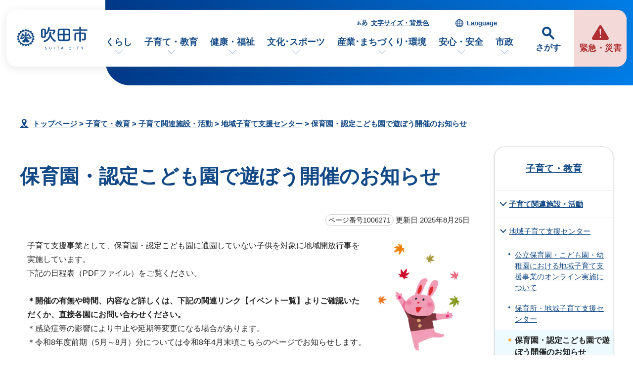

--- FILE ---
content_type: text/html
request_url: https://www.city.suita.osaka.jp/kosodate/1018257/1018259/1006271.html
body_size: 41215
content:
<!DOCTYPE html>
<html lang="ja">
<head prefix="og: http://ogp.me/ns# fb: http://ogp.me/ns/fb# article: http://ogp.me/ns/article#">
<meta charset="UTF-8">
<!-- Google tag (gtag.js) -->
<script async src="https://www.googletagmanager.com/gtag/js?id=G-46RRYW6G6J"></script>
<script>
window.dataLayer = window.dataLayer || [];
function gtag(){dataLayer.push(arguments);}
gtag('js', new Date());

gtag('config', 'G-46RRYW6G6J');
</script>
<meta name="viewport" content="width=device-width,initial-scale=1.0,minimum-scale=1.0,maximum-scale=2.0,user-scalable=yes,viewport-fit=cover">
<title>保育園・認定こども園で遊ぼう開催のお知らせ｜吹田市公式ウェブサイト</title>
<meta name="keywords" content="吹田市公式ウェブサイト,吹田市,suita">
<meta name="meta-pankuzu" content="トップページ→子育て・教育→子育て関連施設・活動→地域子育て支援センター→">
<meta name="modified_date" content="2025年8月25日">
<!--[if lt IE 9]>
<script src="../../../_template_/_site_/_default_/_res/js/html5shiv-printshiv.min.js"></script>
<![endif]-->
<meta property="og:title" content="保育園・認定こども園で遊ぼう開催のお知らせ｜吹田市公式ウェブサイト">
<meta property="og:type" content="article">
<meta property="og:description" content="吹田市公式ウェブサイト">
<meta property="og:url" content="https://www.city.suita.osaka.jp/kosodate/1018257/1018259/1006271.html">
<meta name="twitter:card" content="summary">
<meta property="og:image" content="https://www.city.suita.osaka.jp/_template_/_site_/_default_/_res/images/sns/ogimage.png">
<meta property="og:site_name" content="吹田市公式ウェブサイト">
<meta property="og:locale" content="ja_JP">
<script src="../../../_template_/_site_/_default_/_res/js/jquery-3.5.1.min.js"></script>
<script>
//<!--
var FI = {};
FI.jQuery = jQuery.noConflict(true);
FI.smpcss = "../../../_template_/_site_/_default_/_res/design/default_smp.css?z";
FI.smpcss2 = "../../../_template_/_site_/_default_/_res/dummy.css";
FI.ads_banner_analytics = true;
FI.open_data_analytics = true;
FI.open_new_window = true;
//-->
</script>
<script>
<!--
FI.my_page_url = window.location.href.split(/[#]/)[0];
FI.my_page_title = "保育園・認定こども園で遊ぼう開催のお知らせ";
// -->
</script>
<script src="../../../_template_/_site_/_default_/_res/js/recommend.js"></script>
<script src="../../../_template_/_site_/_default_/_res/js/smp.js?z"></script>
<script src="../../../_template_/_site_/_default_/_res/js/over.js" async></script>
<script src="../../../_template_/_site_/_default_/_res/js/dropdown_menu.js" defer></script>
<script src="../../../_template_/_site_/_default_/_res/js/common.js" defer></script>
<script src="../../../_template_/_site_/_default_/_res/js/pagetop_fade.js" defer></script>
<script src="../../../_template_/_site_/_default_/_res/js/articleall.js" async></script>
<script src="../../../_template_/_site_/_default_/_res/js/init.js"></script>
<script src="../../../_template_/_site_/_default_/_res/js/fm_util.js" async></script>
<link id="cmncss" href="../../../_template_/_site_/_default_/_res/design/default.css?z" rel="stylesheet" type="text/css" class="pconly">
<link id="printcss" href="../../../_template_/_site_/_default_/_res/print_dummy.css" rel="stylesheet" type="text/css" class="pconly">
<script src="../../../_template_/_site_/_default_/_res/js/id.js" async></script>
<link id="bgcss" href="../../../_template_/_site_/_default_/_res/dummy.css" rel="stylesheet" type="text/css" class="pconly">
<script>
//<!--
var bgcss1 = "../../../_template_/_site_/_default_/_res/a.css";
var bgcss2 = "../../../_template_/_site_/_default_/_res/b.css";
var bgcss3 = "../../../_template_/_site_/_default_/_res/c.css";
var bgcss4 = "../../../_template_/_site_/_default_/_res/dummy.css";
// -->
</script>
<script src="https://suita.ficsc.info/suita/pages/template/include/js/jquery.min.js"></script>
<script src="https://suita.ficsc.info/suita/pages/template/include/js/jquery_suggest.js"></script>
<script>
//<!--
var qzcjQuery = jQuery.noConflict(true);
//-->
</script>
<link href="https://suita.ficsc.info/suita/pages/template/include/css/suggest.css" rel="stylesheet" type="text/css">
<script>
//<!--
qzcjQuery(
function(){
qzcjQuery("#key").suggest(
"https://suita.ficsc.info/suita/js/suggest.htm",
{
delay:400,
minchars:1,
top:-1,
left:0,
width_adjust:-2,
autowidth: true,
datatype: "jsonp",
metachars:" +^!() \u3000,\""
}
);
}
);
//-->
</script>
<link rel="apple-touch-icon-precomposed" href="../../../_template_/_site_/_default_/_res/images/apple-touch-icon-precomposed.png">
<link rel="shortcut icon" href="../../../_template_/_site_/_default_/_res/favicon.ico" type="image/vnd.microsoft.icon">
<link rel="icon" href="../../../_template_/_site_/_default_/_res/favicon.ico" type="image/vnd.microsoft.icon">
</head>
<body>
<noscript>
<p class="scriptmessage">当ホームページではjavascriptを使用しています。 javascriptの使用を有効にしなければ、一部の機能が正確に動作しない恐れがあります。お手数ですがjavascriptの使用を有効にしてください。</p>
</noscript>
<div id="wrapbg">
<div id="wrap">
<header id="headerbg" role="banner">
<div id="blockskip" class="pconly"><a href="#HONBUN">エンターキーを押すと、ナビゲーション部分をスキップし本文へ移動します。</a></div>
<div id="headerwrap">
<div id="header">
<div id="tlogo">
<p><a href="https://www.city.suita.osaka.jp/"><img src="../../../_template_/_site_/_default_/_res/design/images/header/tlogo.svg" alt="吹田市公式ウェブサイトトップページ" width="152" height="52"></a></p>
</div>
<div id="purpose" class="pscatebox">
<div class="pscate">
<button class="tismenu" aria-expanded="false" aria-controls="purposemenu">さがす</button>
<div id="purposemenu" class="navi" aria-hidden="true">
<div id="purposemenubg">
<div class="menusearch">
<div id="headsearchmenu" class="clearfix">
<div id="headsearch1">
<h2>サイト内検索</h2>
<div id="formwrap">
<form action="https://suita.ficsc.info/suita/search.htm" id="search" method="get" name="search" role="search">
<input autocomplete="off" id="key" name="key" size="20" type="text" value="" title="サイト内検索" placeholder="キーワードを入力してください"><input class="submit" name="検索" type="submit" value="検索">
</form>
<div class="howtobg">
<p class="howto"><a href="../../../about/site/keysearch.html"><img src="../../../_template_/_site_/_default_/_res/design/images/top/howtosearch.svg" alt="サイト内検索の使い方" width="40" height="40"></a></p>
</div>
<!-- ▲▲▲ END formwrap ▲▲▲ --></div>
<!-- ▲▲▲ END headsearch1 ▲▲▲ --></div>
<div id="headsearch2">
<h2>ページ番号検索</h2>
<div class="navidetail">
<form name="idform" id="idform" action="idform">
<input type="text" maxlength="7" name="idtxt" value="" id="kohoid" title="ページ番号検索" placeholder="7桁のページ番号を数字で入力"><input type="submit" value="表示" id="idbtn">
</form>
<div class="howtobg">
<p class="howto"><a href="../../../about/site/idsearch.html"><img src="../../../_template_/_site_/_default_/_res/design/images/top/howtosearch.svg" alt="ページ番号検索の使い方" width="40" height="40"></a></p>
</div>
<!-- ▲▲▲ END navidetail ▲▲▲ --></div>
<!-- ▲▲▲ END headsearch2 ▲▲▲ --></div>
<!-- ▲▲▲ END headsearchmenu ▲▲▲ --></div>
<h2>情報をさがす</h2>
<ul>
<li><a href="../../../1000123/index.html">よくある質問</a></li>
<li><a href="../../../sitemap.html">サイトマップ</a></li>
</ul>
<dl id="purposemenu1">
<dt><span>市民のかた</span></dt><dd>
<ul class="flexstyle1 large">
<li class="imglink"><a href="/1020095/1021875/index.html"><img src="/_res/projects/default_project/_page_/001/000/001/info/finfo_01.svg" alt="" width="" height=""><span>手続きを探す</span></a></li><li class="imglink"><a href="/1020095/1016970/index.html"><img src="/_res/projects/default_project/_page_/001/000/001/info/finfo/finfo_02.svg" alt="" width="" height=""><span>くらしの場面から探す</span></a></li><li class="imglink"><a href="/shisei/shisetsu/index.html"><img src="/_res/projects/default_project/_page_/001/000/001/info/finfo/finfo_03.svg" alt="" width="" height=""><span>施設案内・施設予約</span></a></li><li class="imglink"><a href="/kurashi/1018418/index.html"><img src="/_res/projects/default_project/_page_/001/000/001/info/finfo/finfo_04.svg" alt="" width="" height=""><span>ごみ出し・リサイクル</span></a></li>
</ul>
<ul class="flexstyle1 small">
<li class="imglink"><a href="/shisei/organization/index.html"><img src="/_res/projects/default_project/_page_/001/000/001/info/finfo/finfo_05.svg" alt="" width="" height=""><span>市の組織から探す</span></a></li><li class="imglink"><a href="/event_calendar.html"><img src="/_res/projects/default_project/_page_/001/000/001/info/finfo/finfo_11.svg" alt="" width="" height=""><span>イベントを探す</span></a></li><li class="imglink"><a href="/1020095/1022690/index.html"><img src="/_res/projects/default_project/_page_/001/000/001/info/finfo/finfo_06.svg" alt="" width="" height=""><span>支援・助成を探す</span></a></li><li class="imglink"><a href="/shisei/1019105/index.html"><img src="/_res/projects/default_project/_page_/001/000/001/info/finfo/finfo_07.svg" alt="" width="" height=""><span>オンラインサービス</span></a></li><li class="imglink"><a href="/1020095/1021991/index.html"><img src="/_res/projects/default_project/_page_/001/000/001/info/finfo/finfo_08.svg" alt="" width="" height=""><span>乗り物・すいすいバス</span></a></li><li class="imglink"><a href="/kurashi/1018593/index.html"><img src="/_res/projects/default_project/_page_/001/000/001/info/finfo/finfo_09.svg" alt="" width="" height=""><span>相談窓口・よくある質問</span></a></li>
</ul>
</dd>
<!-- ▲▲▲ END purposemenu1 ▲▲▲ --></dl>
<dl id="purposemenu2">
<dt><span>事業者のかた</span></dt><dd>
<ul class="flexstyle1 large">
<li class="imglink"><a href="/1020095/business/index.html"><img src="/_res/projects/default_project/_page_/001/000/001/info/ginfo_01.svg" alt="" width="" height=""><span>事業者向けトップページ</span></a></li><li class="imglink"><a href="/sangyo/1017983/index.html"><img src="/_res/projects/default_project/_page_/001/000/001/info/ginfo_02.svg" alt="" width="" height=""><span>入札・事業者募集<br></span></a></li><li class="imglink"><a href="/1020095/business/1022658/index.html"><img src="/_res/projects/default_project/_page_/001/000/001/info/ginfo_03.svg" alt="" width="" height=""><span>事業者向け支援・相談<br></span></a></li><li class="imglink"><a href="/1020095/business/1022661/index.html"><img src="/_res/projects/default_project/_page_/001/000/001/info/ginfo_04.svg" alt="" width="" height=""><span>事業所ごみ・環境<br></span></a></li>
</ul>
<ul class="flexstyle1 small">
<li class="imglink"><a href="/1020095/business/1022696/index.html"><img src="/_res/projects/default_project/_page_/001/000/001/info/ginfo_05.svg" alt="" width="" height=""><span>福祉・保健・医療</span></a></li><li class="imglink"><a href="/1020095/business/1022697/index.html"><img src="/_res/projects/default_project/_page_/001/000/001/info/ginfo_06.svg" alt="" width="" height=""><span>産業・商工・労働</span></a></li><li class="imglink"><a href="/1020095/business/1022698/index.html"><img src="/_res/projects/default_project/_page_/001/000/001/info/ginfo_07.svg" alt="" width="" height=""><span>建築・開発・土地</span></a></li><li class="imglink"><a href="/1020095/business/1022699/index.html"><img src="/_res/projects/default_project/_page_/001/000/001/info/ginfo_08.svg" alt="" width="" height=""><span>都市整備</span></a></li><li class="imglink"><a href="/1020095/business/1022700/index.html"><img src="/_res/projects/default_project/_page_/001/000/001/info/ginfo_09.svg" alt="" width="" height=""><span>防災・消防</span></a></li><li class="imglink"><a href="/1020095/business/1022701/index.html"><img src="/_res/projects/default_project/_page_/001/000/001/info/ginfo_10.svg" alt="" width="" height=""><span>税金・法人の設立</span></a></li>
</ul>
</dd>
<!-- ▲▲▲ END purposemenu2 ▲▲▲ --></dl>
</div>
<button class="psclose">閉じる</button>
</div>
</div>
</div>
</div>
<div id="emergency">
<p><a href="../../../1016973/index.html"><span>緊急・災害</span></a></p>
</div>
<div id="util">
<div id="util2">
<ul class="clearfix">
<li><a href="../../../about/site/usability.html">文字サイズ・背景色</a></li>
<li lang="en"><a href="../../../about/foreignlanguage.html">Language</a></li>
</ul>
</div>
<nav id="gnavibg" role="navigation" aria-label="メインメニュー">
<div id="gnavi">
<ul id="topscate" class="clearfix">
<li class="scate scate1">
<button class="tismenu pconly" aria-expanded="false" aria-controls="list1">くらし</button>
<div id="list1" class="navi" aria-hidden="true">
<div class="gnavilower clearfix">
<p class="gnavidetail"><a href="../../../kurashi/index.html">くらし<span class="pconly">トップ</span></a></p>
<button class="gnaviclose pconly">閉じる</button>
<!-- ▲▲▲ END gnavilower ▲▲▲ --></div>
<ul class="clearfix pconly">
<li><a href="/kurashi/1018370/index.html">戸籍・住民票・マイナンバー</a></li>
<li><a href="/kurashi/1018404/index.html">税金</a></li>
<li><a href="/kurashi/1018418/index.html">環境・ごみ・リサイクル</a></li>
<li><a href="/kurashi/1018398/index.html">国民年金</a></li>
<li><a href="/kenko/1018391/index.html">国民健康保険</a></li>
<li><a href="/kenko/1018402/index.html">後期高齢者医療</a></li>
<li><a href="/kurashi/1018513/index.html">水道</a></li>
<li><a href="/kurashi/1018541/index.html">下水道</a></li>
<li><a href="/kurashi/1018501/index.html">住まい・生活環境・動物</a></li>
<li><a href="/kurashi/1018485/index.html">自転車・自動車・公共交通</a></li>
<li><a href="/kurashi/1018560/index.html">就職・仕事</a></li>
<li><a href="/kurashi/1018566/index.html">市民活動・自治会</a></li>
<li><a href="/kurashi/1018573/index.html">人権・平和・男女共同参画</a></li>
<li><a href="/kurashi/1018346/index.html">多文化共生</a></li>
<li><a href="/kurashi/1018593/index.html">相談・消費生活</a></li>
<li><a href="/dl-list/index.html">申請書ダウンロード</a></li>
</ul>
<!-- ▲▲▲ END navi ▲▲▲ --></div>
<!-- ▲▲▲ END scate ▲▲▲ --></li>
<li class="scate scate2">
<button class="tismenu pconly" aria-expanded="false" aria-controls="list2">子育て・教育</button>
<div id="list2" class="navi" aria-hidden="true">
<div class="gnavilower clearfix">
<p class="gnavidetail"><a href="../../../kosodate/index.html">子育て・教育<span class="pconly">トップ</span></a></p>
<button class="gnaviclose pconly">閉じる</button>
<!-- ▲▲▲ END gnavilower ▲▲▲ --></div>
<ul class="clearfix pconly">
<li><a href="/kosodate/1020086.html">子育て応援サイト「すくすく」</a></li>
<li><a href="/kosodate/1018205/index.html">妊娠・出産</a></li>
<li><a href="/kosodate/1018219/index.html">子育て相談・支援・手当・助成</a></li>
<li><a href="/kosodate/1018226/index.html">子どもの健診・予防接種・急病</a></li>
<li><a href="/kosodate/1018230/index.html">就学前児童の通園施設(保育所・幼稚園・認定こども園)</a></li>
<li><a href="/kosodate/1018257/index.html">子育て関連施設・活動</a></li>
<li><a href="/kosodate/1020164/index.html">子育て施策</a></li>
<li><a href="/kosodate/1018281/index.html">学校</a></li>
<li><a href="/kosodate/1021219/index.html">図書館</a></li>
<li><a href="/kosodate/1018359/index.html">生涯学習・公民館</a></li>
<li><a href="/kosodate/1018331/index.html">青少年</a></li>
<li><a href="/kosodate/1018299/index.html">教育委員会</a></li>
</ul>
<!-- ▲▲▲ END navi ▲▲▲ --></div>
<!-- ▲▲▲ END scate ▲▲▲ --></li>
<li class="scate scate3">
<button class="tismenu pconly" aria-expanded="false" aria-controls="list3">健康・福祉</button>
<div id="list3" class="navi" aria-hidden="true">
<div class="gnavilower clearfix">
<p class="gnavidetail"><a href="../../../kenko/index.html">健康・福祉<span class="pconly">トップ</span></a></p>
<button class="gnaviclose pconly">閉じる</button>
<!-- ▲▲▲ END gnavilower ▲▲▲ --></div>
<ul class="clearfix pconly">
<li><a href="/kenko/1018600/index.html">健康・医療</a></li>
<li><a href="/kenko/1018391/index.html">国民健康保険</a></li>
<li><a href="/kenko/1018402/index.html">後期高齢者医療</a></li>
<li><a href="/kenko/1018645/index.html">食品衛生・環境衛生</a></li>
<li><a href="/kenko/1018656/index.html">高齢者福祉</a></li>
<li><a href="/kenko/1018701/index.html">介護保険</a></li>
<li><a href="/kenko/1018669/index.html">障がい者福祉</a></li>
<li><a href="/kenko/1018735/index.html">生活保護・社会福祉</a></li>
<li><a href="/kenko/1018719/index.html">社会福祉法人等の認可・指導監査</a></li>
<li><a href="/kenko/1018092/index.html">北大阪健康医療都市(健都)のまちづくり</a></li>
</ul>
<!-- ▲▲▲ END navi ▲▲▲ --></div>
<!-- ▲▲▲ END scate ▲▲▲ --></li>
<li class="scate scate4">
<button class="tismenu pconly" aria-expanded="false" aria-controls="list4">文化･スポーツ</button>
<div id="list4" class="navi" aria-hidden="true">
<div class="gnavilower clearfix">
<p class="gnavidetail"><a href="../../../bunka/index.html">文化･スポーツ<span class="pconly">トップ</span></a></p>
<button class="gnaviclose pconly">閉じる</button>
<!-- ▲▲▲ END gnavilower ▲▲▲ --></div>
<ul class="clearfix pconly">
<li><a href="/bunka/1018338/index.html">文化・芸術・歴史</a></li>
<li><a href="/bunka/1018347/index.html">スポーツ</a></li>
<li><a href="/bunka/1018354/index.html">観光・レジャー</a></li>
<li><a href="/kosodate/1018359/index.html">生涯学習</a></li>
<li><a href="/kurashi/1018566/1018364/index.html">ボランティア・NPO</a></li>
</ul>
<!-- ▲▲▲ END navi ▲▲▲ --></div>
<!-- ▲▲▲ END scate ▲▲▲ --></li>
<li class="scate scate5">
<button class="tismenu pconly" aria-expanded="false" aria-controls="list5">産業･まちづくり･環境</button>
<div id="list5" class="navi" aria-hidden="true">
<div class="gnavilower clearfix">
<p class="gnavidetail"><a href="../../../sangyo/index.html">産業･まちづくり･環境<span class="pconly">トップ</span></a></p>
<button class="gnaviclose pconly">閉じる</button>
<!-- ▲▲▲ END gnavilower ▲▲▲ --></div>
<ul class="clearfix pconly">
<li><a href="/sangyo/1017983/index.html">入札・事業者募集・契約</a></li>
<li><a href="/sangyo/1018028/index.html">企業支援・産業振興・補助金</a></li>
<li><a href="/sangyo/1018074/index.html">雇用・労働</a></li>
<li><a href="/sangyo/1018060/index.html">農業</a></li>
<li><a href="/sangyo/1017979/index.html">まちづくり(都市計画・都市整備)</a></li>
<li><a href="/sangyo/1018186/index.html">道路・交通</a></li>
<li><a href="/sangyo/1018152/index.html">公園・みどり・自然</a></li>
<li><a href="/sangyo/1018079/index.html">環境の保全と創造</a></li>
<li><a href="/sangyo/1018085/index.html">事業者の税金・マイナンバー</a></li>
</ul>
<!-- ▲▲▲ END navi ▲▲▲ --></div>
<!-- ▲▲▲ END scate ▲▲▲ --></li>
<li class="scate scate6">
<button class="tismenu pconly" aria-expanded="false" aria-controls="list6">安心・安全</button>
<div id="list6" class="navi" aria-hidden="true">
<div class="gnavilower clearfix">
<p class="gnavidetail"><a href="../../../anzen/index.html">安心・安全<span class="pconly">トップ</span></a></p>
<button class="gnaviclose pconly">閉じる</button>
<!-- ▲▲▲ END gnavilower ▲▲▲ --></div>
<ul class="clearfix pconly">
<li><a href="/anzen/1017894/index.html">防災</a></li>
<li><a href="/anzen/1017971/index.html">防犯・交通安全</a></li>
<li><a href="/anzen/1017917/index.html">吹田市消防本部</a></li>
<li><a href="/kurashi/1018593/1017975/index.html">消費生活</a></li>
</ul>
<!-- ▲▲▲ END navi ▲▲▲ --></div>
<!-- ▲▲▲ END scate ▲▲▲ --></li>
<li class="scate scate7">
<button class="tismenu pconly" aria-expanded="false" aria-controls="list7">市政</button>
<div id="list7" class="navi" aria-hidden="true">
<div class="gnavilower clearfix">
<p class="gnavidetail"><a href="../../../shisei/index.html">市政<span class="pconly">トップ</span></a></p>
<button class="gnaviclose pconly">閉じる</button>
<!-- ▲▲▲ END gnavilower ▲▲▲ --></div>
<ul class="clearfix pconly">
<li><a href="/shisei/1018754/index.html">吹田市の紹介</a></li>
<li><a href="/shisei/organization/index.html">市の組織・各課のご案内</a></li>
<li><a href="/shisei/shisetsu/index.html">施設案内・施設予約</a></li>
<li><a href="/shisei/1018782/index.html">ようこそ市長室</a></li>
<li><a href="/shigikai/index.html">吹田市議会</a></li>
<li><a href="/shisei/1018811/index.html">市の政策と計画・行政運営</a></li>
<li><a href="/shisei/1018870/index.html">市の財政・会計</a></li>
<li><a href="/shisei/1018880/index.html">広報・シティプロモーション</a></li>
<li><a href="/shisei/1018939/index.html">市民の声・広聴</a></li>
<li><a href="/shisei/1020093/index.html">条例・規則</a></li>
<li><a href="/shisei/1019072/index.html">情報公開・個人情報保護</a></li>
<li><a href="/shisei/1020209/index.html">行政手続・行政不服審査制度</a></li>
<li><a href="/shisei/1019064/index.html">指定管理者制度</a></li>
<li><a href="/shisei/1018951/index.html">審議会等</a></li>
<li><a href="/shisei/1019085/index.html">人事・職員採用</a></li>
<li><a href="/shisei/1019075/index.html">統計・調査</a></li>
<li><a href="/shisei/1019095/index.html">選挙</a></li>
<li><a href="/shisei/1019101/index.html">監査</a></li>
<li><a href="/shisei/1019105/index.html">オンラインサービス</a></li>
</ul>
<!-- ▲▲▲ END navi ▲▲▲ --></div>
<!-- ▲▲▲ END scate ▲▲▲ --></li>
</ul>
</div>
</nav>
</div>
</div>
</div>
</header>
<hr class="hide">
<nav id="tpath" role="navigation" aria-label="現在の位置">
<p><img alt="現在の位置" height="32" src="../../../_template_/_site_/_default_/_res/design/images/content/mark_tpath.svg">&nbsp;
<a href="https://www.city.suita.osaka.jp/">トップページ</a> &gt;
<a href="../../../kosodate/index.html">子育て・教育</a> &gt;
<a href="../../../kosodate/1018257/index.html">子育て関連施設・活動</a> &gt;
<a href="../../../kosodate/1018257/1018259/index.html">地域子育て支援センター</a> &gt;
保育園・認定こども園で遊ぼう開催のお知らせ
</p>
</nav>
<hr class="hide">
<div id="pagebody" class="clearfix lnaviright">
<p class="skip"><a id="HONBUN">ここから本文です。</a></p>
<main id="page" role="main">
<article id="content">
<div id="voice">
<h1>保育園・認定こども園で遊ぼう開催のお知らせ</h1>
<div class="box">
<p class="update">
<span class="idnumber">ページ番号1006271</span>
更新日
2025年8月25日
</p>
<!-- ▲▲▲ END box ▲▲▲ --></div>
<p class="imageright"><img src="../../../_res/projects/default_project/_page_/001/006/271/usagi.png" alt="イラスト：うさぎ" width="189" height="230"></p>
<p>子育て支援事業として、保育園・認定こども園に通園していない子供を対象に地域開放行事を実施しています。<br>
下記の日程表（PDFファイル）をご覧ください。<br>
<br>
<strong>＊開催の有無や時間、内容など詳しくは、下記の関連リンク【イベント一覧】よりご確認いただくか、直接各園にお問い合わせください。</strong><br>
＊感染症等の影響により中止や延期等変更になる場合があります。<br>
＊令和8年度前期（5月～8月）分については令和8年4月末頃こちらのページでお知らせします。<br>
<br>
皆さんのご参加をお待ちしております！</p><h2>令和7年度（2025年度）後期　保育園・認定こども園で遊ぼう</h2><ul class="objectlink"><li class="pdf">
<a href="../../../_res/projects/default_project/_page_/001/006/271/R7.9shiritsu.pdf" target="_blank">私立保育園・認定こども園の行事 （PDF 507.5KB）<img src="../../../_template_/_site_/_default_/_res/images/parts/newwin1.gif" alt="新しいウィンドウで開きます" width="12" height="11" class="external"></a>
</li>
<li class="pdf">
<a href="../../../_res/projects/default_project/_page_/001/006/271/R7.9kouritsu.pdf" target="_blank">市立保育園・認定こども園の行事 （PDF 320.8KB）<img src="../../../_template_/_site_/_default_/_res/images/parts/newwin1.gif" alt="新しいウィンドウで開きます" width="12" height="11" class="external"></a>
</li></ul><h2>関連リンク</h2><ul class="objectlink"><li>
<a href="https://suita-city.mamafre.jp/event/">イベント一覧（吹田市子育て応援サイトすくすく）</a>
</li>
</ul>
<div class="plugin pconly">
<p>PDFファイルをご覧いただくには、「Adobe Acrobat Reader（R）」が必要です。お持ちでない方は<a href="https://get.adobe.com/jp/reader/" target="_blank">アドビ社のサイト（外部リンク）</a>からダウンロード（無料）してください。</p>
</div>
<div id="reference">
<h2><span>このページに関する</span>お問い合わせ</h2>
<p><span class="department">児童部　<span class="division">のびのび子育てプラザ</span></span><br>〒565-0824　大阪府吹田市山田西4丁目2番43号（夢つながり未来館「ゆいぴあ」1階）<br>電話番号：06-6816-8585　ファクス番号：06-6816-8588<br><a href="https://www.city.suita.osaka.jp/cgi-bin/contacts/G0600400000" class="mail">お問い合わせは専用フォームをご利用ください。</a></p>
</div>
<div id="pagequest">
<h2>ご意見をお聞かせください</h2>

<form accept-charset="UTF-8" action="https://www.city.suita.osaka.jp/cgi-bin/quick-enquetes/G0600400000" method="post"><input name="confirming" type="hidden" value="false" /> <input name="page_title" type="hidden" value="保育園・認定こども園で遊ぼう開催のお知らせ" /> <input name="page_url" type="hidden" value="https://www.city.suita.osaka.jp/kosodate/1018257/1018259/1006271.html" />
<fieldset><legend>このページに問題点はありましたか？（複数回答可）</legend> <input id="a0" name="fields[1][checkbox][]" title="このページに問題点はありましたか？（複数回答可）の特にない" type="checkbox" value="特にない" /><label for="a0">特にない</label>　<input id="a1" name="fields[1][checkbox][]" title="このページに問題点はありましたか？（複数回答可）の内容が分かりにくい" type="checkbox" value="内容が分かりにくい" /> <label for="a1">内容が分かりにくい</label>　<input id="a2" name="fields[1][checkbox][]" title="このページに問題点はありましたか？（複数回答可）のページを探しにくい" type="checkbox" value="ページを探しにくい" /> <label for="a2">ページを探しにくい</label>　<input id="a3" name="fields[1][checkbox][]" title="このページに問題点はありましたか？（複数回答可）の情報が少ない" type="checkbox" value="情報が少ない" /> <label for="a3">情報が少ない</label>　<input id="a4" name="fields[1][checkbox][]" title="このページに問題点はありましたか？（複数回答可）の文章量が多い" type="checkbox" value="文章量が多い" /> <label for="a4">文章量が多い</label></fieldset>

<p class="textcenter"><button name="action" type="submit" value="next">送信</button></p>
</form>
</div>
</div>
</article>
</main>
<hr class="hide">
<nav id="lnavi" role="navigation" aria-labelledby="localnav">
<div id="menubg">
<div id="menu" class="articleall">
<h2 id="localnav" class="minus"><a href="../../../kosodate/index.html">子育て・教育</a></h2>
<h3><a href="../../../kosodate/1018257/index.html">子育て関連施設・活動</a></h3>
<h4><a href="../../../kosodate/1018257/1018259/index.html">地域子育て支援センター</a></h4>
<ul class="lmenu">
<li><a href="../../../kosodate/1018257/1018259/1028639/index.html">公立保育園・こども園・幼稚園における地域子育て支援事業のオンライン実施について</a></li>
<li><a href="../../../kosodate/1018257/1018259/1005941.html">保育所・地域子育て支援センター</a></li>
<li class="choice" aria-current="page">保育園・認定こども園で遊ぼう開催のお知らせ</li>
<li><a href="../../../kosodate/1018257/1018259/1006272.html">保育園・認定こども園の育児教室について</a></li>
</ul>
</div>
</div>
</nav>
</div>
<aside id="supportbg" role="complementary" class="hide">
<div id="support">
<div id="reccomend" class="articleall hide">
<h2 class="minus"><span class="h2title">このページを見た人は次のページも見ています</span></h2>
<ul></ul>
</div>
<!-- ▲▲▲ END support ▲▲▲ --></div>
<!-- ▲▲▲ END supportbg ▲▲▲ --></aside>
<hr class="hide">
<aside id="guidebg" role="complementary">
<div id="guide">
<p class="printbtn pconly"><span class="print"><a href="javascript:void(0);" onclick="print(); return false;">印刷</a></span></p>
<p class="pagetop"><a href="#wrap"><img src="../../../_template_/_site_/_default_/_res/design/images/page/mark_pagetop.svg" alt="このページの先頭へ戻る" width="70" height="70"></a></p>
<ul>
<li><a href="javascript:history.back();" class="pageback">前のページへ戻る</a></li>
<li><a href="https://www.city.suita.osaka.jp/" class="pagehome">トップページへ戻る</a></li>
</ul>
</div>
</aside>
<hr class="hide">
<nav id="jssmpbtmnavi" class="smponly">
<ul>
<li id="jssmpbtmnavi01"></li>
<li id="jssmpbtmnavi02"></li>
<li id="jssmpbtmnavi03"><a href="../../../newslist.html"><span>新着情報</span></a></li>
<li id="jssmpbtmnavi04"><a href="../../../event_calendar.html"><span>イベント</span></a></li>
</ul>
</nav>
<hr class="hide">
<footer id="footerwrap" role="contentinfo">
<div id="footerlink" class="clearfix">
<div class="container">
<div class="footerlink articleall">
<h2 class="plus"><a href="../../../kurashi/index.html">くらし</a></h2>

<ul>
<li><a href="../../../kurashi/1018370/index.html">戸籍・住民票・マイナンバー</a></li>
<li><a href="../../../kurashi/1018404/index.html">税金</a></li>
<li><a href="../../../kurashi/1018418/index.html">環境・ごみ・リサイクル</a></li>
<li><a href="../../../kurashi/1018398/index.html">国民年金</a></li>
<li><a href="../../../kenko/1018391/index.html">国民健康保険</a></li>
<li><a href="../../../kenko/1018402/index.html">後期高齢者医療</a></li>
<li><a href="../../../kurashi/1018513/index.html">水道</a></li>
<li><a href="../../../kurashi/1018541/index.html">下水道</a></li>
<li><a href="../../../kurashi/1018501/index.html">住まい・生活環境・動物</a></li>
<li><a href="../../../kurashi/1018485/index.html">自転車・自動車・公共交通</a></li>
<li><a href="../../../kurashi/1018560/index.html">就職・仕事</a></li>
<li><a href="../../../kurashi/1018566/index.html">市民活動・自治会</a></li>
<li><a href="../../../kurashi/1018573/index.html">人権・平和・男女共同参画</a></li>
<li><a href="../../../kurashi/1018346/index.html">多文化共生</a></li>
<li><a href="../../../kurashi/1018593/index.html">相談・消費生活</a></li>
</ul>
</div>
<div class="footerlink articleall">
<h2 class="plus"><a href="../../../kosodate/index.html">子育て・教育</a></h2>

<ul>
<li><a href="../../../kosodate/1020086.html">子育て応援サイト「すくすく」</a></li>
<li><a href="../../../kosodate/1018205/index.html">妊娠・出産</a></li>
<li><a href="../../../kosodate/1018219/index.html">子育て相談・支援・手当・助成</a></li>
<li><a href="../../../kosodate/1018226/index.html">子どもの健診・予防接種・急病</a></li>
<li><a href="../../../kosodate/1018230/index.html">就学前児童の通園施設(保育所・幼稚園・認定こども園)</a></li>
<li><a href="../../../kosodate/1018257/index.html">子育て関連施設・活動</a></li>
<li><a href="../../../kosodate/1020164/index.html">子育て施策</a></li>
<li><a href="../../../kosodate/1018281/index.html">学校</a></li>
<li><a href="../../../kosodate/1021219/index.html">図書館</a></li>
<li><a href="../../../kosodate/1018359/index.html">生涯学習・公民館</a></li>
<li><a href="../../../kosodate/1018331/index.html">青少年</a></li>
<li><a href="../../../kosodate/1018299/index.html">教育委員会</a></li>
</ul>
</div>
<div class="footerlink articleall">
<h2 class="plus"><a href="../../../kenko/index.html">健康・福祉</a></h2>

<ul>
<li><a href="../../../kenko/1018600/index.html">健康・医療</a></li>
<li><a href="../../../kenko/1018391/index.html">国民健康保険</a></li>
<li><a href="../../../kenko/1018402/index.html">後期高齢者医療</a></li>
<li><a href="../../../kenko/1018645/index.html">食品衛生・環境衛生</a></li>
<li><a href="../../../kenko/1018656/index.html">高齢者福祉</a></li>
<li><a href="../../../kenko/1018701/index.html">介護保険</a></li>
<li><a href="../../../kenko/1018669/index.html">障がい者福祉</a></li>
<li><a href="../../../kenko/1018735/index.html">生活保護・社会福祉</a></li>
<li><a href="../../../kenko/1018719/index.html">社会福祉法人等の認可・指導監査</a></li>
<li><a href="../../../kenko/1018092/index.html">北大阪健康医療都市(健都)のまちづくり</a></li>
</ul>
</div>
<div class="footerlink articleall">
<h2 class="plus"><a href="../../../bunka/index.html">文化・スポーツ</a></h2>
<ul>
<li><a href="../../../bunka/1018338/index.html">文化・芸術・歴史</a></li>
<li><a href="../../../bunka/1018347/index.html">スポーツ</a></li>
<li><a href="../../../bunka/1018354/index.html">観光・レジャー</a></li>
<li><a href="../../../kosodate/1018359/index.html">生涯学習・公民館</a></li>
<li><a href="../../../kurashi/1018566/1018364/index.html">市民公益活動（ボランティア・NPO）</a></li>
</ul>
</div>
<div id="footerlinkgroup">
<div class="footerlink articleall">
<h2 class="plus"><a href="../../../sangyo/index.html">産業・まちづくり・環境</a></h2>

<ul>
<li><a href="../../../sangyo/1017983/index.html">入札・事業者募集・契約</a></li>
<li><a href="../../../sangyo/1018028/index.html">企業支援・産業振興・補助金</a></li>
<li><a href="../../../sangyo/1018074/index.html">雇用・労働</a></li>
<li><a href="../../../sangyo/1018060/index.html">農業</a></li>
<li><a href="../../../sangyo/1017979/index.html">まちづくり(都市計画・都市整備)</a></li>
<li><a href="../../../sangyo/1018186/index.html">道路・交通</a></li>
<li><a href="../../../sangyo/1018152/index.html">公園・みどり・自然</a></li>
<li><a href="../../../sangyo/1018079/index.html">環境の保全と創造</a></li>
<li><a href="../../../sangyo/1018085/index.html">事業者の税金・マイナンバー</a></li>
</ul>
</div>
<div class="footerlink articleall">
<h2 class="plus"><a href="../../../anzen/index.html">安心・安全</a></h2>

<ul>
<li><a href="../../../anzen/1017894/index.html">防災</a></li>
<li><a href="../../../anzen/1017971/index.html">防犯・交通安全</a></li>
<li><a href="../../../anzen/1017917/index.html">吹田市消防本部</a></li>
<li><a href="../../../kurashi/1018593/1017975/index.html">消費生活</a></li>
</ul>
</div>
</div>
<div class="footerlink articleall">
<h2 class="plus"><a href="../../../shisei/index.html">市政</a></h2>

<ul>
<li><a href="../../../shisei/1018754/index.html">吹田市の紹介</a></li>
<li><a href="../../../shisei/organization/index.html">市の組織・各課のご案内</a></li>
<li><a href="../../../shisei/shisetsu/index.html">施設案内・施設予約</a></li>
<li><a href="../../../shisei/1018782/index.html">ようこそ市長室</a></li>
<li><a href="../../../shigikai/index.html">吹田市議会</a></li>
<li><a href="../../../shisei/1018811/index.html">市の政策と計画・行政運営</a></li>
<li><a href="../../../shisei/1018870/index.html">市の財政・会計</a></li>
<li><a href="../../../shisei/1018880/index.html">広報・シティプロモーション</a></li>
<li><a href="../../../shisei/1018939/index.html">市民の声・広聴</a></li>
<li><a href="../../../shisei/1020093/index.html">条例・規則</a></li>
<li><a href="../../../shisei/1019072/index.html">情報公開・個人情報保護</a></li>
<li><a href="../../../shisei/1020209/index.html">行政手続・行政不服審査制度</a></li>
<li><a href="../../../shisei/1019064/index.html">指定管理者制度</a></li>
<li><a href="../../../shisei/1018951/index.html">審議会等</a></li>
<li><a href="../../../shisei/1019085/index.html">人事・職員採用</a></li>
<li><a href="../../../shisei/1019075/index.html">統計・調査</a></li>
<li><a href="../../../shisei/1019095/index.html">選挙</a></li>
<li><a href="../../../shisei/1019101/index.html">監査</a></li>
<li><a href="../../../shisei/1019105/index.html">オンラインサービス</a></li>
</ul>
</div>
</div>
</div>
<div id="footerbg" class="clearfix">
<div id="footer" class="clearfix">
<div id="add" class="clearfix">
<h2>吹田市役所</h2>
<address>
〒564-8550　大阪府吹田市泉町1丁目3番40号<br>
法人番号：6000020272051<br>
代表電話：06-6384-1231<br>
</address>
<p>開庁時間：午前9時から午後5時30分まで<br>
（土曜・日曜・休日、年末年始を除く）</p>
</div>
<p><img src="../../../_template_/_site_/_default_/_res/design/images/footer/map.svg" alt="吹田市は大阪府の北部に位置しています" width="220" height="260"></p>
<div id="addlink" class="clearfix">
<ul>
<li><a href="../../../shisei/1018754/1020203/1012378.html">市役所へのアクセス</a></li>
<li><a href="../../../about/index.html">このサイトについて</a></li>
<li><a href="../../../shisei/1018754/1020203/1012380.html">庁舎案内</a></li>
<li><a href="../../../sitemap.html">サイトマップ</a></li>
<li><a href="../../../shisei/1018754/1020203/1012377.html">昼休み・土・日曜業務</a></li>
<li><a href="../../../about/1012303.html">リンク集</a></li>
</ul>
</div>
<div id="footersnslink" class="clearfix">
<ul>
<li class="imglink"><a href="https://twitter.com/SuitaCity_Osaka" target="_blank"><img src="../../../_template_/_site_/_default_/_res/design/images/footer/footer_x.png" alt="吹田市公式エックス" width="96" height="96"></a></li>
<li class="imglink"><a href="https://page.line.me/suita-city" target="_blank"><img src="../../../_template_/_site_/_default_/_res/design/images/footer/footer_line.png" alt="吹田市公式LINE" width="96" height="96"></a></li>
<li class="imglink"><a href="https://www.facebook.com/suita.city" target="_blank"><img src="../../../_template_/_site_/_default_/_res/design/images/footer/footer_facebook.png" alt="吹田市公式フェイスブック" width="96" height="96"></a></li>
<li class="imglink"><a href="https://www.instagram.com/suitablecity/" target="_blank"><img src="../../../_template_/_site_/_default_/_res/design/images/footer/footer_instagram.png" alt="吹田市公式インスタグラム" width="96" height="96"></a></li>
<li class="imglink"><a href="https://www.youtube.com/user/SuitaCityOffice" target="_blank"><img src="../../../_template_/_site_/_default_/_res/design/images/footer/footer_youtube.png" alt="吹田市公式ユーチューブ" width="96" height="96"></a></li>
</ul>
</div>
</div>
</div>
<div id="copy">
<p lang="en">Copyright &copy; 2022 City of Suita,all rights reserved.</p>
</div>
</footer>
<img src="https://suita.ficsc.info/suita/log.gif" alt="" width="1" height="1" class="log" referrerpolicy="no-referrer-when-downgrade">
<img src="https://suita.ficsc.info/suita/recommend.gif" alt="" width="1" height="1" class="log" referrerpolicy="no-referrer-when-downgrade">
</div>
</div>
<!-- xmldata for linkcheck start
<linkdata>
<pageid>1006271</pageid>
<pagetitle>保育園・認定こども園で遊ぼう開催のお知らせ</pagetitle>
<pageurl>https://www.city.suita.osaka.jp/kosodate/1018257/1018259/1006271.html</pageurl>
<device>p</device>
<groupid>G0600400000</groupid>
<groupname>G0600400000　児童部 のびのび子育てプラザ</groupname>
<linktitle></linktitle>
<linkurl></linkurl>
</linkdata>
xmldata for linkcheck end  -->
</body>
</html>


--- FILE ---
content_type: text/css
request_url: https://www.city.suita.osaka.jp/_template_/_site_/_default_/_res/common.css
body_size: 44601
content:
@charset "utf-8";
/*------------------------------------------------------------------------------
[1] 共通設定
[2] メインコンテンツ 共通設定
[3] メインコンテンツ 詳細設定
------------------------------------------------------------------------------*/
/*******************************************************************************
[1] 共通設定
*******************************************************************************/
*{
	margin:0px;
	padding:0px;
}
body{
	color:#222;
	font-family:"ヒラギノ角ゴ Pro W3","Hiragino Kaku Gothic Pro","メイリオ",Meiryo,"ＭＳ Ｐゴシック",sans-serif;
	font-weight:normal;
	text-align:center;
	word-wrap:break-word;
	overflow-wrap:break-word;
}
input,select,textarea,button{
	font-family:"ヒラギノ角ゴ Pro W3","Hiragino Kaku Gothic Pro","メイリオ",Meiryo,"ＭＳ Ｐゴシック",sans-serif;
	font-size:100%;
	font-weight:normal;
}
img{
	border:none;
	vertical-align: bottom;
}
strong{
	font-weight:bold;
}
hr{
	margin:0px 15px 25px 15px;
	color:#FFFFFF;
	border:solid 1px #CCCCCC;
}
.hide{
	display:none;
}
.skip{
	position:absolute;
	left:-9999px;
}
/*　回り込み解除　*/
.box{
	margin-bottom:15px;
	width:100%;
}
.clearfix:after,.box:after{
	content:"";
	display:block;
	clear:both;
}
/*　noscript　*/
.scriptmessage{
	margin-right:auto;
	margin-left:auto;
	padding:15px 0px 15px 0px;
	width:900px;
	font-size:85%;
	text-align:left;
	line-height:1.5;
}
/*　本文へ　*/
#blockskip a{
	padding:10px 20px 15px 20px;
	display:block;
	position:absolute; 
	left:-9999px;
	font-size:100%;
	font-weight:bold;
}
#blockskip .show{
	position:absolute; 
	left:0;
	z-index:1000;
}
/*******************************************************************************
[2]メインコンテンツ 共通設定
********************************************************************************/
.clear{
	clear:both;
}
.middle{
	vertical-align:middle;
}
.small{
	font-size:90%;
}
/*==============================================================================
	テキスト
==============================================================================*/
.textleft{
	text-align:left;
}
.textright{
	text-align:right;
}
.textcenter{
	text-align:center;
}
/*==============================================================================
	画像関連
==============================================================================*/
.imageright{
	margin:5px 15px 15px 15px;
	width:auto;
	float:right;
	display:inline;
}
.imageleft{
	margin:5px 15px 15px 15px;
	width:auto;
	float:left;
}
.imagecenter{
	margin:5px 15px 15px 15px;
	clear:both;
	text-align:center;
}
/*==============================================================================
	SNSボタン
==============================================================================*/
#content div.sns,#content2 div.sns,#content3 div.sns{
	margin:0px 0px 0px 10px;
	width:270px;
	float:left;
	display:inline;
	line-height: 0;
}
#content #tw,#content2 #tw,#content3 #tw{
	margin-right:20px;
	float:left;
}
#content #fb,#content2 #fb,#content3 #fb{
	margin-right:20px;
	float:left;
}
#content #snsline,#content2 #snsline,#content3 #snsline{
	float:left;
}
#content #tw img,#content2 #tw img,#content3 #tw img,
#content #fb img,#content2 #fb img,#content3 #fb img,
#content #snsline img,#content2 #snsline img,#content3 #snsline img{
	width:40px;
}
/*------------------------------------------------------------------------------
	FBのいいね！ズレ修正
------------------------------------------------------------------------------*/
.fb_iframe_widget > span{
  vertical-align:top !important;
}
/*==============================================================================
	更新日
==============================================================================*/
#content p.update,#content2 p.update,#content3 p.update{
	margin:0px 10px 10px 0px;
	width:410px;
	float:right;
	font-size:95%;
	text-align:right;
	display:inline;
}
/*==============================================================================
	ページ番号
==============================================================================*/
#content p span.idnumber,#content2 p span.idnumber,#content3 p span.idnumber{
	padding:3px 5px 3px 5px;
	font-size:95%;
	border:1px solid #CCCCCC;
}
/*==============================================================================
	印刷ボタン
==============================================================================*/
#content p.printbtn,#content2 p.printbtn,#content3 p.printbtn{
	margin:0px 10px 0px 0px;
	width:410px;
	float:right;
	clear:both;
	font-size:95%;
	text-align:right;
	display:inline;
}
#content p span.print,#content2 p span.print,#content3 p span.print,
#content p span.printl,#content2 p span.printl,#content3 p span.printl{
	margin:0px 0px 0px 8px;
	display:inline-block;
}
#content p span.print a,#content2 p span.print a,#content3 p span.print a,
#content p span.printl a,#content2 p span.printl a,#content3 p span.printl a{
	padding: 3px 40px 2px 10px;
	display:block;
	font-size:95%;
	color:#222;
	text-decoration:none;
}
#content p span.printl a,#content2 p span.printl a,#content3 p span.printl a{
	font-size:115%;
}
/*==============================================================================
	縦線のスタイル
==============================================================================*/
#content ul.line,#content2 ul.line,ul.line{
	margin:10px 5px 10px 10px;
	list-style-type:none;
}
#content ul.line li,#content2 ul.line li,ul.line li{
	display:inline;
}
#content ul.line span a,#content2 ul.line span a,ul.line a{
	margin:5px 5px 5px 5px;
	padding:0px 12px 0px 0px;
	display:inline-block;
	border-right:1px solid #CCCCCC;
	line-height:1.5;
}
/*==============================================================================
	イベントやパブコメ用の「終了」メッセージ
==============================================================================*/
#content p.end{
	margin:0px 0px 15px 0px;
	padding:5px 10px 5px 10px;
	color:#A80000;
	font-size:120%;
	background:#FFF0F0;
	border-top:1px solid #FFA6A6;
	border-bottom:1px solid #FFA6A6;
	text-align:center;
}
/*******************************************************************************
[3] メインコンテンツ 詳細設定
********************************************************************************/
/*==============================================================================
	見出し・段落（h1からh6まで）
==============================================================================*/
#content h1,#content2 h1,#content p.faqtitle,#content3 h1{
	margin-bottom:15px;
	clear:both;
	font-weight:bold;
}
#content h1 span.smallspan,#content2 h1 span.smallspan,#content3 h1 span.smallspan{
	font-size:75%;
	font-weight:normal;
}
#content h1.h1img,#content2 h1.h1img,#content3 h1.h1img{
	padding:0px;
	background:none;
	border:none;
}
#content h1.h1img img,#content2 h1.h1img img,#content3 h1.h1img img{
	max-width:100%;
	height:auto;
}
#content p.h1img{
	margin-right:0px;
	margin-left:0px;
	background:none;
	border:none;
}
#content p.h1img img{
	max-width: 100%;
	height:auto;
}
#content h2,#content2 h2,#content h3,#content2 h3{
	margin-top:30px;
	margin-bottom:15px;
	clear:both;
	box-sizing:border-box;
	font-weight:bold;
}
#content h4,#content2 h4,#content h5,#content2 h5,#content h6,#content2 h6{
	margin-top:30px;
	margin-bottom:10px;
	clear:both;
	box-sizing:border-box;
	font-weight:bold;
}
#content p,#content2 p{
	margin-bottom:15px;
	margin-left:15px;
	margin-right:15px;
}
/*------------------------------------------------------------------------------
	概要文
------------------------------------------------------------------------------*/
#content p.outline,#content2 p.outline,#content3 p.outline{
	margin:0px 10px 30px 10px;
	padding:10px;
}
/*	余白調整
------------------------------------------------------------------------------*/
#content .box + h2,
#content2 .box + h2,
#content2 #sitemap h2{
	margin-top:0px;
}
/*#content p.imageleft + h2,#content p.imageleft + h3,
#content p.imageleft + h4,#content p.imageleft + h5,#content p.imageleft + h6,
#content2 p.imageleft + h2,#content2 p.imageleft + h3,
#content2 p.imageleft + h4,#content2 p.imageleft + h5,#content2 p.imageleft + h6,
#content p.imageright + h2,#content p.imageright + h3,
#content p.imageright + h4,#content p.imageright + h5,#content p.imageright + h6,
#content2 p.imageright + h2,#content2 p.imageright + h3,
#content2 p.imageright + h4,#content2 p.imageright + h5,#content2 p.imageright + h6,
#content p.imagecenter + h2,#content p.imagecenter + h3,
#content p.imagecenter + h4,#content p.imagecenter + h5,#content p.imagecenter + h6,
#content2 p.imagecenter + h2,#content2 p.imagecenter + h3,
#content2 p.imagecenter + h4,#content2 p.imagecenter + h5,#content2 p.imagecenter + h6,
#content p.imageleft + .articleall + h2,#content2 p.imageleft + .articleall + h2,
#content p.imageleft + .articleall h3,#content2 p.imageleft + .articleall h3,
#content p.imageleft + .articleall h4,#content2 p.imageleft + .articleall h4,
#content p.imageleft + .articleall h5,#content2 p.imageleft + .articleall h5,
#content p.imageleft + .articleall h6,#content2 p.imageleft + .articleall h6,
#content p.imageright + .articleall h2,#content2 p.imageright + .articleall h2,
#content p.imageright + .articleall h3,#content2 p.imageright + .articleall h2,
#content p.imageright + .articleall h4,#content2 p.imageright + .articleall h4,
#content p.imageright + .articleall h5,#content2 p.imageright + .articleall h5,
#content p.imageright + .articleall h6,#content2 p.imageright + .articleall h6,
#content p.imagecenter + .articleall h2,#content2 p.imagecenter + .articleall h2,
#content p.imagecenter + .articleall h3,#content2 p.imagecenter + .articleall h2,
#content p.imagecenter + .articleall h4,#content2 p.imagecenter + .articleall h4,
#content p.imagecenter + .articleall h5,#content2 p.imagecenter + .articleall h5,
#content p.imagecenter + .articleall h6,#content2 p.imagecenter + .articleall h6{
	float:right;
	width: 100%;
}*/
#content h2 + h3,#content2 h2 + h3,
#content h3 + h4,#content2 h3 + h4,
#content h4 + h5,#content2 h4 + h5,
#content h5 + h6,#content2 h5 + h6{
	margin-top:15px;
}
#content h2 + .articleall h3,
#content2 h2 + .articleall h3{
	margin-top:15px;
}
#content .imgrightbox1 h2,#content .imgrightbox2 h2,
#content2 .imgrightbox1 h2,#content2 .imgrightbox2 h2,
#pagebody .boxnormal h2,#pagebody .boxnotice h2,
#pagebody .boxnormal h3,#pagebody .boxnotice h3,
#pagebody .boxnormal h4,#pagebody .boxnotice h4{
	margin-top:0px;
}
/*==============================================================================
	リスト
==============================================================================*/
#content ol,#content2 ol{
	margin:5px 15px 20px 55px;
	line-height:1.5;
}
#content ul,#content2 ul{
	margin:5px 15px 20px 45px;
	line-height:1.5;
}
#content li,#content2 li{
	margin-bottom:10px;
}
/*------------------------------------------------------------------------------
	定義リスト
------------------------------------------------------------------------------*/
#content dl{
	margin:20px 0px 20px 15px;
	clear:both;
	width:calc(100% - 15px);
}
#content dl:after{
	content:"";
	display:block;
	clear:both;
}
#content dt{
	margin-bottom:8px;
	padding:5px 5px 5px 7px;
	width:180px;
	box-sizing: border-box;
	float:left;
	clear:both;
	background: #CCC;
	font-weight:bold;
	border-left:3px solid #CCC;
}
#content dd{
	margin-bottom:8px;
	padding:5px 5px 5px 7px;
	padding-left:7px;
	width:calc(100% - 200px);
	box-sizing: border-box;
	float:right;
	border-top:1px solid #CCC;
	text-align:left;
}
#content2 dl,#content2 .fieldfrom{
	margin:20px auto 20px auto;
	clear:both;
	width:90%;
}
#content2 dl:after{
	content:"";
	display:block;
	clear:both;
}
#content2 dt,#content2 .fieldlabel{
	padding:10px;
	width:210px;
	float:left;
	clear:both;
	font-weight:bold;
	border-top:1px solid #CCC;
	box-sizing: border-box;
}
#content2 dd,#content2 .fieldtxt{
	margin-left:8px;
	padding:10px;
	width:calc(100% - 230px);
	float:right;
	background:#FFF;
	text-align:left;
	box-sizing: border-box;
	border-top:1px solid #CCC;
}
#content dt p,#content2 dt p,#content dd p,#content2 dd p{
	margin-bottom:0px;
	margin-left:0px;
	margin-right:0px;
}
#content dd ul,#content2 dd ul{
	margin-left:22px;
	margin-bottom:10px;
	margin-bottom:0px;
}
#content dd ol,#content2 dd ol{
	margin-left:30px;
	margin-bottom:0px;
}
#content dd ul.objectlink,#content2 dd ul.objectlink{
	margin-left:0px;
	margin-bottom:0px;
}
/*------------------------------------------------------------------------------
	リンク付リスト
------------------------------------------------------------------------------*/
#content ul.objectlink,#content2 ul.objectlink{
	margin-bottom:25px;
	margin-left:25px;
	clear:both;
	list-style-type:none;
	list-style-position:outside;
}
#content ul.objectlink li,#content2 ul.objectlink li{
	margin-bottom:5px;
	padding-left:25px;
}
/*	新しいウィンドウで開くマーク
------------------------------------------------------------------------------*/
img.external{
	margin-left:5px!important;
	vertical-align:middle;
}
/*------------------------------------------------------------------------------
	画像リンク
------------------------------------------------------------------------------*/
#content ul.objectlink li.imglink,
#content2 ul.objectlink li.imglink{
  margin-right:15px;
	margin-bottom:15px;
	padding:0px;
	display:inline-block;
	background:none;
}
.imglink img{
	vertical-align:bottom;
}
/*　混在したときに回り込み解除
------------------------------------------------------------------------------*/
#content ul.objectlink li:not(.imglink),#content2 ul.objectlink li:not(.imglink){
	clear: left;
}
/*==============================================================================
	リストページ
==============================================================================*/
/*------------------------------------------------------------------------------
	通常リスト（セカンドトップ含む）
------------------------------------------------------------------------------*/
#content ul.listlink,#content2 ul.listlink{
	margin-bottom:25px;
	margin-left:25px;
	clear:both;
	list-style-type:none;
	list-style-position:outside;
}
#content ul.listlink li,#content2 ul.listlink li{
	margin-bottom:10px;
	padding-left:25px;
	clear:left;
}
#content ul.listlink li span,#content2 ul.listlink li span{
	font-size:90%;
	line-height:1.5;
}
#content ul.listlink li img,#content2 ul.listlink li img{
	margin:0px 20px 10px 0px;
	float:left;
}
#content ul.listlink li img.external,#content2 ul.listlink li img.external{
	margin:0px 0px 0px 5px;
	float:none;
}
/*	リスト画像が登録されていた場合
------------------------------------------------------------------------------*/
#content ul.listlink li.thumbslist, #content2 ul.listlink li.thumbslist,
#content ul li.thumbslist, #content2 ul li.thumbslist, #petit ul li.thumbslist{
	margin-bottom:15px;
	padding-left:0px;
	background-image:none;
	background-repeat:no-repeat;
}
#content ul li.thumbslist .thumbslink,#content2 ul li.thumbslist .thumbslink{
	padding-left:20px;
	font-size:100%;
}
#petit ul li.thumbslist .thumbslink{
	padding-left:20px;
	font-size:105%;
}
#content ul li.thumbslist img, #content2 ul li.thumbslist img, #petit ul li.thumbslist img{
	margin-bottom:15px;
	margin-right:10px;
	float:left;
}
#content ul li.thumbslist img.external, #content2 ul li.thumbslist img.external, #petit ul li.thumbslist img.external{
	margin:0px 0px 0px 5px;
	float:none;
}
/*------------------------------------------------------------------------------
	2列リスト
------------------------------------------------------------------------------*/
#content ul.listlink2,#content2 ul.listlink2,#petit ul.listlink2{
	margin-bottom:25px;
	margin-left:25px;
	clear:both;
	list-style-type:none;
	list-style-position:outside;
}
#petit ul.listlink2{
	margin-left:0px;
}
#content ul.listlink2 li,#petit ul.listlink2 li{
	margin-bottom:10px;
	margin-right:20px;
	padding-left:25px;
	width:calc((100% - 20px) / 2);
	float:left;
	box-sizing: border-box;
}
#content ul.listlink2 li:nth-child(2n),
#petit ul.listlink2 li:nth-child(2n){
	margin-right:0px;
}
#content2 ul.listlink2 li{
	margin-bottom:10px;
	margin-right:15px;
	padding-left:25px;
	width:calc((100% - 30px) / 2);
	float:left;
	box-sizing:border-box;
}
#content ul.listlink2 li:after,#content2 ul.listlink2 li:after,#petit ul.listlink2 li:after{
	content:"";
	display:block;
	clear:both;
}
#content ul.listlink2 li span,#content2 ul.listlink2 li span,#petit ul.listlink2 li span{
	font-size:90%;
	line-height:0;
}
/*	リスト画像が登録されていた場合
------------------------------------------------------------------------------*/
#content ul.listlink2 li.thumbslist, #content2 ul.listlink2 li.thumbslist, #petit ul.listlink2 li.thumbslist{
	padding-left:0px;
	width:calc((100% - 20px) / 2);
	background-image:none;
	background-repeat:no-repeat;
	box-sizing:border-box;
}
#content ul.listlink2 li.thumbslist:nth-child(2n),
#content2 ul.listlink2 li.thumbslist:nth-child(2n),
#petit ul.listlink2 li.thumbslist:nth-child(2n){
	margin-right: 0px;
}
/*------------------------------------------------------------------------------
	孫リスト
------------------------------------------------------------------------------*/
#content ul.captionlink,#content2 ul.captionlink{
	margin:0px 0px 25px 0px;
	clear:both;
	list-style-type:none;
	list-style-position:outside;
}
#content ul.captionlink li,#content2 ul.captionlink li{
	margin-bottom:15px;
	clear:left;
}
#content ul.captionlink li span.captionlinktitle,#content2 ul.captionlink li span.captionlinktitle{
	margin-bottom:15px;
	clear:both;
	display:block;
	font-size:105%;
	font-weight:bold;
	line-height:1.5;
}
#content ul.captionlink h2,#content2 ul.captionlink h2,
#content ul.captionlink h3,#content2 ul.captionlink h3,
#content ul.captionlink h4,#content2 ul.captionlink h4,
#content .articleall .article h2,#content2 .articleall .article h2,
#content .articleall .article h3,#content2 .articleall .article h3,
#content .articleall .article h4,#content2 .articleall .article h4{
	font-size:100%;
}
#content ul.captionlink h5,#content2 ul.captionlink h5,
#content ul.captionlink h6,#content2 ul.captionlink h6{
	font-size:95%;
}
#content ul.captionlink ul.listlink,#content2 ul.captionlink ul.listlink{
	margin-bottom:20px;
}
#content ul.captionlink li span:not([lang]),#content2 ul.captionlink li span:not([lang]){
	margin-left:15px;
	display:block;
	line-height:1.5;
}
#content ul.captionlink li span.small,#content2 ul.captionlink li span.small{
	display:inline;
	margin:0px;
}
#content ul.captionlink ul.listlink li span,#content2 ul.captionlink ul.listlink li span{
	margin-left:0px;
}
#content ul.captionlink ul.listlink li,#content2 ul.captionlink ul.listlink li{
	margin-bottom:12px;
}
/*------------------------------------------------------------------------------
	リスト画像ありカード型
------------------------------------------------------------------------------*/
#content ul.listcard,#content2 ul.listcard,#content3 ul.listcard{
	margin:25px 0px 20px 15px;
	clear:both;
	list-style-type:none;
	list-style-position:outside;
	display:flex;
	flex-wrap:wrap;
}
#content ul.listcard li,#content2 ul.listcard li,#content3 ul.listcard li{
	margin:0px 10px 25px 10px;
	padding:0px;
	width:200px;
	font-size:95%;
	background:none;
	border:none;
	border-radius:3px;
	box-shadow:0px 0px 5px 0px #bfbfbf;
	background:#FFFFFF;
	cursor:pointer;
}
#content2 ul.listcard li{
	width:275px;
}
#content ul.listcard li a,#content2 ul.listcard li a,#content3 ul.listcard li a{
	padding:0px 10px 10px 10px;
	height: 100%;
	display:block;
	color:#222;
	text-decoration:none;
}
#content ul.listcard li:hover,#content2 ul.listcard li:hover,#content3 ul.listcard li:hover{
	background:#F0F0F0;
}
#content ul.listcard li:hover img,#content2 ul.listcard li:hover img,#content3 ul.listcard li:hover img{
	opacity:0.8;
}
#content ul.listcard li .listcardimg,#content2 ul.listcard li .listcardimg,#content3 ul.listcard li .listcardimg{
	margin-top:0px;
	margin-left:-10px;
	margin-bottom:8px;
	width:200px;
	height:170px;
	overflow:hidden;
	display:block;
	position:relative;
	border-radius:3px 3px 0px 0px;
}
#content2 ul.listcard li .listcardimg{
	width:275px;
	height:220px;
}
#content ul.listcard li:hover .listcardimg,#content2 ul.listcard li:hover .listcardimg,#content3 ul.listcard li:hover .listcardimg{
	background:none;
}
#content ul.listcard li .listcardimg img,#content2 ul.listcard li .listcardimg img,#content3 ul.listcard li .listcardimg img{
	margin:auto;
	position:absolute;
	top:-100%;
	bottom:-100%;
	left:-100%;
	right:-100%;
}
#content ul.listcard li span:not([lang]):not([class]),#content2 ul.listcard li span:not([lang]):not([class]),#content3 ul.listcard li span:not([lang]):not([class]){
	margin-top:5px;
	display:block;
	font-size:90%;
}
#content ul.listcard li span.small,#content2 ul.listcard li span.small,#content3 ul.listcard li span.small{
	display:inline;
}
/*==============================================================================
	添付ファイルアイコン
==============================================================================*/
/*------------------------------------------------------------------------------
	<li>である場合
------------------------------------------------------------------------------*/
#wrapbg #content ul.objectlink li.pdf,#wrapbg #content2 ul.objectlink li.pdf,#wrapbg #content3 ul.objectlink li.pdf{
	background:url(images/icon/pdf.gif) no-repeat 0px 5px;
}
#wrapbg #content ul.objectlink li.gif,#wrapbg #content2 ul.objectlink li.gif,#wrapbg #content3 ul.objectlink li.gif{
	background:url(images/icon/gif.gif) no-repeat 0px 5px;
}
#wrapbg #content ul.objectlink li.jpg,#wrapbg #content2 ul.objectlink li.jpg,#wrapbg #content3 ul.objectlink li.jpg{
	background:url(images/icon/jpg.gif) no-repeat 0px 5px;
}
#wrapbg #content ul.objectlink li.xls,#wrapbg #content2 ul.objectlink li.xls,#wrapbg #content3 ul.objectlink li.xls{
	background:url(images/icon/xls.gif) no-repeat 0px 5px;
}
#wrapbg #content ul.objectlink li.png,#wrapbg #content2 ul.objectlink li.png,#wrapbg #content3 ul.objectlink li.png{
	background:url(images/icon/png.gif) no-repeat 0px 5px;
}
#wrapbg #content ul.objectlink li.doc,#wrapbg #content2 ul.objectlink li.doc,#wrapbg #content3 ul.objectlink li.doc{
	background:url(images/icon/doc.gif) no-repeat 0px 5px;
}
#wrapbg #content ul.objectlink li.mp3,#wrapbg #content2 ul.objectlink li.mp3,#wrapbg #content3 ul.objectlink li.mp3{
	background:url(images/icon/mp3.gif) no-repeat 0px 5px;
}
#wrapbg #content ul.objectlink li.csv,#wrapbg #content2 ul.objectlink li.csv,#wrapbg #content3 ul.objectlink li.csv{
	background:url(images/icon/csv.gif) no-repeat 0px 5px;
}
#wrapbg #content ul.objectlink li.zip,#wrapbg #content2 ul.objectlink li.zip,#wrapbg #content3 ul.objectlink li.zip{
	background:url(images/icon/zip.gif) no-repeat 0px 5px;
}
#wrapbg #content ul.objectlink li.ppt,#wrapbg #content2 ul.objectlink li.ppt,#wrapbg #content3 ul.objectlink li.ppt{
	background:url(images/icon/ppt.gif) no-repeat 0px 5px;
}
#wrapbg #content ul.objectlink li.jtd,#wrapbg #content2 ul.objectlink li.jtd,#wrapbg #content3 ul.objectlink li.jtd{
	background:url(images/icon/jtd.gif) no-repeat 0px 5px;
}
#wrapbg #content ul.objectlink li.txt,#wrapbg #content2 ul.objectlink li.txt,#wrapbg #content3 ul.objectlink li.txt{
	background:url(images/icon/txt.gif) no-repeat 0px 5px;
}
#wrapbg #content ul.objectlink li.xml,#wrapbg #content2 ul.objectlink li.xml,#wrapbg #content3 ul.objectlink li.xml{
	background:url(images/icon/xml.gif) no-repeat 0px 5px;
}
#wrapbg #content ul.objectlink li.wmv,#wrapbg #content2 ul.objectlink li.wmv,#wrapbg #content3 ul.objectlink li.wmv{
	background:url(images/icon/wmv.gif) no-repeat 0px 5px;
}
#wrapbg #content ul.objectlink li.rdf,#wrapbg #content2 ul.objectlink li.rdf,#wrapbg #content3 ul.objectlink li.rdf{
	background:url(images/icon/rdf.gif) no-repeat 0px 5px;
}
#wrapbg #content ul.objectlink li.com,#wrapbg #content2 ul.objectlink li.com,#wrapbg #content3 ul.objectlink li.com{
	background:url(images/icon/com.gif) no-repeat 0px 5px;
}
/*==============================================================================
	テーブル
==============================================================================*/
#content table,#content2 table{
	margin:10px 10px 20px 15px;
	padding:0px;
	clear:both;
	border-collapse:collapse;
	border:1px solid #CCC;
	empty-cells:show;
	max-width:95%;
}
#content th,#content2 th{
	padding:3px 6px 3px 6px;
	font-size:95%;
	border:1px solid #CCC;
	text-align:left;
	vertical-align:top;
}
#content td,#content2 td{
	padding:3px 6px 3px 6px;
	font-size:95%;
	border:1px solid #CCC;
	vertical-align:top;
}
#content table caption,#content2 table caption{
	padding:0px 0px 3px 3px;
	text-align:left;
	font-weight:bold;
}
/*------------------------------------------------------------------------------
	幅
------------------------------------------------------------------------------*/
/*　幅マックスのテーブル　*/
table.w100,table.w99,table.w98,table.w97,table.w96,table.w95,
table .w100,table .w99,table .w98,table .w97,table .w96,table .w95{
	width:95%;
}
/*　幅設定　*/
table.w1, table .w1{  width:1%;  }
table.w2, table .w2{  width:2%;  }
table.w3, table .w3{  width:3%;  }
table.w4, table .w4{  width:4%;  }
table.w5, table .w5{  width:5%;  }
table.w6, table .w6{  width:6%;  }
table.w7, table .w7{  width:7%;  }
table.w8, table .w8{  width:8%;  }
table.w9, table .w9{  width:9%;  }
table.w10, table .w10{  width:10%;  }
table.w11, table .w11{  width:11%;  }
table.w12, table .w12{  width:12%;  }
table.w13, table .w13{  width:13%;  }
table.w14, table .w14{  width:14%;  }
table.w15, table .w15{  width:15%;  }
table.w16, table .w16{  width:16%;  }
table.w17, table .w17{  width:17%;  }
table.w18, table .w18{  width:18%;  }
table.w19, table .w19{  width:19%;  }
table.w20, table .w20{  width:20%;  }
table.w21, table .w21{  width:21%;  }
table.w22, table .w22{  width:22%;  }
table.w23, table .w23{  width:23%;  }
table.w24, table .w24{  width:24%;  }
table.w25, table .w25{  width:25%;  }
table.w26, table .w26{  width:26%;  }
table.w27, table .w27{  width:27%;  }
table.w28, table .w28{  width:28%;  }
table.w29, table .w29{  width:29%;  }
table.w30, table .w30{  width:30%;  }
table.w31, table .w31{  width:31%;  }
table.w32, table .w32{  width:32%;  }
table.w33, table .w33{  width:33%;  }
table.w34, table .w34{  width:34%;  }
table.w35, table .w35{  width:35%;  }
table.w36, table .w36{  width:36%;  }
table.w37, table .w37{  width:37%;  }
table.w38, table .w38{  width:38%;  }
table.w39, table .w39{  width:39%;  }
table.w40, table .w40{  width:40%;  }
table.w41, table .w41{  width:41%;  }
table.w42, table .w42{  width:42%;  }
table.w43, table .w43{  width:43%;  }
table.w44, table .w44{  width:44%;  }
table.w45, table .w45{  width:45%;  }
table.w46, table .w46{  width:46%;  }
table.w47, table .w47{  width:47%;  }
table.w48, table .w48{  width:48%;  }
table.w49, table .w49{  width:49%;  }
table.w50, table .w50{  width:50%;  }
table.w51, table .w51{  width:51%;  }
table.w52, table .w52{  width:52%;  }
table.w53, table .w53{  width:53%;  }
table.w54, table .w54{  width:54%;  }
table.w55, table .w55{  width:55%;  }
table.w56, table .w56{  width:56%;  }
table.w57, table .w57{  width:57%;  }
table.w58, table .w58{  width:58%;  }
table.w59, table .w59{  width:59%;  }
table.w60, table .w60{  width:60%;  }
table.w61, table .w61{  width:61%;  }
table.w62, table .w62{  width:62%;  }
table.w63, table .w63{  width:63%;  }
table.w64, table .w64{  width:64%;  }
table.w65, table .w65{  width:65%;  }
table.w66, table .w66{  width:66%;  }
table.w67, table .w67{  width:67%;  }
table.w68, table .w68{  width:68%;  }
table.w69, table .w69{  width:69%;  }
table.w70, table .w70{  width:70%;  }
table.w71, table .w71{  width:71%;  }
table.w72, table .w72{  width:72%;  }
table.w73, table .w73{  width:73%;  }
table.w74, table .w74{  width:74%;  }
table.w75, table .w75{  width:75%;  }
table.w76, table .w76{  width:76%;  }
table.w77, table .w77{  width:77%;  }
table.w78, table .w78{  width:78%;  }
table.w79, table .w79{  width:79%;  }
table.w80, table .w80{  width:80%;  }
table.w81, table .w81{  width:81%;  }
table.w82, table .w82{  width:82%;  }
table.w83, table .w83{  width:83%;  }
table.w84, table .w84{  width:84%;  }
table.w85, table .w85{  width:85%;  }
table.w86, table .w86{  width:86%;  }
table.w87, table .w87{  width:87%;  }
table.w88, table .w88{  width:88%;  }
table.w89, table .w89{  width:89%;  }
table.w90, table .w90{  width:90%;  }
table.w91, table .w91{  width:91%;  }
table.w92, table .w92{  width:92%;  }
table.w93, table .w93{  width:93%;  }
table.w94, table .w94{  width:94%;  }
/*------------------------------------------------------------------------------
	配置
------------------------------------------------------------------------------*/
/*　水平　左寄せ
------------------------------------------------------------------------------*/
#content table td.textleft,#content table th.textleft,#content2 table td.textleft,#content2 table th.textleft{
	text-align:left;
}
/*　水平　右寄
------------------------------------------------------------------------------*/
#content table td.textright,#content table th.textright,#content2 table td.textright,#content2 table th.textright{
	text-align:right;
}
/*　水平　中央寄せ
------------------------------------------------------------------------------*/
#content table td.textcenter,#content table th.textcenter,#content2 table td.textcenter,#content2 table th.textcenter{
	text-align:center;
}
/*　垂直　上寄せ
------------------------------------------------------------------------------*/
#content table td.verticaltop,#content table th.verticaltop,#content2 table td.verticaltop,#content2 table th.verticaltop{
	vertical-align:top;
}
/*　垂直　中央寄せ
------------------------------------------------------------------------------*/
#content table td.verticalmiddle,#content table th.verticalmiddle,#content2 table td.verticalmiddle,#content2 table th.verticalmiddle{
	vertical-align:middle;
}
/*　垂直　下寄せ
------------------------------------------------------------------------------*/
#content table td.verticalbottom,#content table th.verticalbottom,#content2 table td.verticalbottom,#content2 table th.verticalbottom{
	vertical-align:bottom;
}
/*　垂直　ベースライン
------------------------------------------------------------------------------*/
#content table td.verticalbaseline,#content table th.verticalbaseline,#content2 table td.verticalbaseline,#content2 table th.verticalbaseline{
	vertical-align:baseline;
}
/*------------------------------------------------------------------------------
	改行なし
------------------------------------------------------------------------------*/
/*　自動的に改行なし
------------------------------------------------------------------------------*/
#content table td.cell,#content table th.cell,#content2 table td.cell,#content2 table th.cell{
	white-space:nowrap;
}
/*　左寄せかつ自動的に改行なし
------------------------------------------------------------------------------*/
#content table td.cellleft,#content table th.cellleft,#content2 table td.cellleft,#content2 table th.cellleft{
	text-align:left;
	white-space:nowrap;
}
/*　右寄せかつ自動的に改行なし
------------------------------------------------------------------------------*/
#content table td.cellright,#content table th.cellright,#content2 table td.cellright,#content2 table th.cellright{
	text-align:right;
	white-space:nowrap;
}
/*　中央寄せかつ自動的に改行なし
------------------------------------------------------------------------------*/
#content table td.cellcenter,#content table th.cellcenter,#content2 table td.cellcenter,#content2 table th.cellcenter{
	text-align:center;
	white-space:nowrap;
}
/*　pの中にテーブルがあるとき
------------------------------------------------------------------------------*/
#content p table,#content2 p table{
	margin-left:0px;
	width:100%;
}
/*　テーブルの中にpがあるとき
------------------------------------------------------------------------------*/
#content td p,#content th p,#content2 td p,#content2 th p{
	margin:0px;
	padding:0px;
}
/*　テーブルの中にリストがあるとき
------------------------------------------------------------------------------*/
#content table ul,#content2 table ul{
	margin-top:0px;
	margin-bottom:0px;
	margin-left:20px;
}
#content table ol,#content2 table ol{
	margin-top:0px;
	margin-bottom:0px;
	margin-left:25px;
}
#content table ul li,#content table ol li,#content2 table ul li,#content2 table ol li{
	margin-bottom:0px;
}
/*==============================================================================
	地図
==============================================================================*/
#map_canvas{
	margin:0px auto 20px auto;
	width:80%;
	height:500px;
	border:1px solid #CCC;
}
/*==============================================================================
	イベント
==============================================================================*/
/*------------------------------------------------------------------------------
	イベントカテゴリ
------------------------------------------------------------------------------*/
#content p.ecategory{
	margin:0px 10px 10px 10px;
	float:left;
}
#content p.ecategory span{
	margin-bottom:5px;
	padding:2px 5px 2px 5px;
	display:inline-block;
	border:2px solid #408AE6;
	line-height:1.4;
}
/*------------------------------------------------------------------------------
	開催エリアカテゴリ
------------------------------------------------------------------------------*/
#content p.areacategory{
	margin:0px 10px 10px 10px;
	text-align:right;
}
#content p.areacategory span{
	margin-bottom:5px;
	padding:4px 5px 4px 5px;
	display:inline-block;
	background:#EEEEEE;
	line-height:1.4;
}
/*==============================================================================
	アルバム
==============================================================================*/
.img2lows,.img3lows,.img4lows,.img5lows{
	margin:0px 15px 0px 15px;
	width:calc(100% - 30px);
	clear:both;
}
#content .img2lows ul:not(.objectlink),#content2 .img2lows ul:not(.objectlink),
#content .img3lows ul:not(.objectlink),#content2 .img3lows ul:not(.objectlink),
#content .img4lows ul:not(.objectlink),#content2 .img4lows ul:not(.objectlink),
#content .img5lows ul:not(.objectlink),#content2 .img5lows ul:not(.objectlink){
	margin:0px 0px 0px -30px;
	list-style-type:none;
	display: flex;
	flex-wrap: wrap;
}
/*	2列
------------------------------------------------------------------------------*/
.img2lows .imglows{
	padding:0px 0px 10px 30px;
	width:calc(100% / 2 - 30px);
}
/*	3列
------------------------------------------------------------------------------*/
.img3lows .imglows{
	padding:0px 0px 10px 30px;
	width:calc(100% / 3 - 31px);
}
/*	4列
------------------------------------------------------------------------------*/
.img4lows .imglows{
	padding:0px 0px 10px 30px;
	width:calc(100% / 4 - 30px);
}
/*	5列
------------------------------------------------------------------------------*/
.img5lows .imglows{
	padding:0px 0px 10px 30px;
	width:calc(100% / 5 - 30px);
}
/*	画像、タイトル、説明文、リンク
------------------------------------------------------------------------------*/
#content .img2lows .imglows img:not(.external),
#content .img3lows .imglows img:not(.external),
#content .img4lows .imglows img:not(.external),
#content .img5lows .imglows img:not(.external),
#content2 .img2lows .imglows img:not(.external),
#content2 .img3lows .imglows img:not(.external),
#content2 .img4lows .imglows img:not(.external),
#content2 .img5lows .imglows img:not(.external){
	max-width:100%;
	height:auto;
}
#content .img2lows .imglows p,
#content .img3lows .imglows p,
#content .img4lows .imglows p,
#content .img5lows .imglows p,
#content2 .img2lows .imglows p,
#content2 .img3lows .imglows p,
#content2 .img4lows .imglows p,
#content2 .img5lows .imglows p{
	margin:5px 0px 10px 0px;
	font-size:95%;
	line-height:1.5;
}
#content .img2lows .imglows p span.imgtitle,
#content .img3lows .imglows p span.imgtitle,
#content .img4lows .imglows p span.imgtitle,
#content .img5lows .imglows p span.imgtitle,
#content2 .img2lows .imglows p span.imgtitle,
#content2 .img3lows .imglows p span.imgtitle,
#content2 .img4lows .imglows p span.imgtitle,
#content2 .img5lows .imglows p span.imgtitle{
	font-weight:bold;
	font-size:105%;
}
#content .img2lows .imglows ul.objectlink,
#content .img3lows .imglows ul.objectlink,
#content .img4lows .imglows ul.objectlink,
#content .img5lows .imglows ul.objectlink,
#content2 .img2lows .imglows ul.objectlink,
#content2 .img3lows .imglows ul.objectlink,
#content2 .img4lows .imglows ul.objectlink,
#content2 .img5lows .imglows ul.objectlink{
	margin:0px;
	padding: 0px;
	display: block;
	font-size:95%;
}
/*==============================================================================
	関連情報、添付ファイル　content.cssに記載
==============================================================================*/
/*==============================================================================
	plugin
==============================================================================*/
.plugin{
	margin:20px auto 20px auto;
	width:90%;
	clear:both;
	font-size:90%;
	background:#EEEEEE;
	border:1px dotted #999;
}
#wrap .plugin p{
	margin:0px;
	padding:10px 15px 10px 15px;
}
/*==============================================================================
	ページ内アンケート
==============================================================================*/
#pagequest{
	margin:20px auto 20px auto;
	width:90%;
	clear:both;
	background-color:#FFFFFF;
	border:2px solid #CCCCCC;
}
#wrap #pagequest h2{
	margin:0px 0px 10px 0px;
	padding:5px 5px 5px 10px;
	font-size:100%;
	color:#222;
	background:#EFEFEF none;
	border-left:none;
	border-top:none;
	border-right:none;
	border-bottom:1px dotted #CCCCCC;
}
#pagequest p,#pagequest fieldset{
	margin:0px 15px 12px 15px;
	border:none;
	line-height:1.3;
}
#pagequest p label,#pagequest fieldset legend{
	margin-bottom:6px;
	padding:2px 0px 0px 7px;
	border-left:4px solid #CCCCCC;
}
#pagequest p label,#pagequest p strong,#pagequest fieldset legend{
	width:100%;
	display:inline-block;
}
#pagequest input,#pagequest textarea{
	margin:0px 4px 2px 13px;
	vertical-align:middle;
}
#pagequest input[type="text"],#pagequest textarea{
	width:90%;
}
#pagequest p.textcenter button{
	margin:0px;
	padding:2px 8px 2px 8px;
}
/*==============================================================================
	お問合せ　content.cssに記載
==============================================================================*/
#reference{
	margin:20px auto 20px auto;
	width:90%;
	clear:both;
}
#reference h2{
	margin:0px;
	padding:10px 5px 7px 10px;
	font-size:110%;
}
#reference p{
	margin:0px;
	padding:10px 15px 10px 15px;
}
#reference p span.department{
	font-weight:bold;
}
/*******************************************************************************
[3] 共通スタイル
*******************************************************************************/
/*==============================================================================
	文字サイズ・背景色の変更ボタン
==============================================================================*/
p.bannertxt2 a{
	margin:0px 5px 10px 5px;
	padding:6px 8px 6px 8px;
	display:inline-block;
	color:#222;
	background:#efefef;
	border:1px solid #CCCCCC;
	text-decoration:none;
}
p.bannertxt2 a:hover{
	background:#F5F5F5;
}
/*==============================================================================
	バナーエリア（セカンドトップ / 汎用トップ）
==============================================================================*/
#sbanner{
	margin-bottom:20px;
}
#sbanner h2{
	margin-bottom:10px;
	font-size: 130%;
	text-align: center;
}
#sbanner ul{
	list-style-type:none;
}
#sbanner ul li{
	padding:0px 20px 20px 0px;
	display:inline-block;
}
#sbanner ul li img{
	vertical-align:bottom;
}
/*==============================================================================
	お問い合わせCGI
==============================================================================*/
#content2 dd input,#content2 dd textarea,
#content2 .fieldtxt input,#content2 .fieldtxt textarea{
	padding:3px;
}
#content2 dd input[type="radio"],#content2 dd input[type="checkbox"],
#content2 .fieldtxt input[type="radio"],#content2 .fieldtxt input[type="checkbox"]{
	margin-right:4px;
}
#content2 dd input[type="text"],#content2 dd textarea,
#content2 .fieldtxt input[type="text"],#content2 .fieldtxt textarea{
	max-width:80%;
}
#content2 dd input#nmtxt1,#content2 .fieldtxt input#nmtxt1,
#content2 dd input#id_mailtxt1,#content2 .fieldtxt input#id_mailtxt1,
#content2 dd input#id_mailtxt2,#content2 .fieldtxt input#id_mailtxt2,
#content2 dd input#id_kenmei,#content2 .fieldtxt input#id_kenmei{
	width:450px;
}
#content2 dd input#id_pref,#content2 .fieldtxt input#id_pref{
	width:500px;
}
#content2 dd input#id_teltxt,#content2 .fieldtxt input#id_teltxt{
	width:150px;
}
#content2 dd input#id_postcodetxt,#content2 .fieldtxt input#id_postcodetxt{
	width:100px;
}
#content2 dd input#id_age,#content2 .fieldtxt input#id_age{
	width:50px;
}
#content2 dd textarea#id_naiyoutxt,#content2 .fieldtxt textarea#id_naiyoutxt{
	width:450px;
	height:150px;
}
#content2 p.textcenter input{
	padding:3px 10px 3px 10px;
}
#content2 dl dt img,#content2 .fieldlabel img{
	vertical-align:middle;
}
.helptext{
	vertical-align:top;
}
.enqadd{
	margin-bottom:8px;
}
button{
	margin:5px;
	padding:2px 6px 2px 6px;
}
#content2 .address dd label,#content2 .address .fieldtxt label{
	font-weight:bold;
}
#content2 .address dd label span,#content2 .address .fieldtxt label span{
	font-weight:normal;
}
/* 入力制限
------------------------------------------------------------------------------*/
.limited{
	font-weight:normal;
	font-size:90%;
}
/* フィールドセット
------------------------------------------------------------------------------*/
#content2 dd fieldset,#content2 .fieldfrom fieldset{
	border:none;
}
/* エラーメッセージ表示
------------------------------------------------------------------------------*/
#content2 div#inputerror{
	margin:0px 20px 20px 20px;
	padding:8px;
	background-color:#FFE8E8;
	border:1px solid #900;
}
#content2 div#inputerror p{
	margin:0px;
	padding:10px 10px 10px 15px;
	color:#900;
	font-weight:bold;
	background-color:#FFF;
}
#content2 div#inputerror ul{
	margin:0px;
	padding:0px 10px 10px 40px;
	background-color:#FFF;
}
#content2 div#inputerror ul li:after{
	background-color:#900;
}
/* 必須マーク
------------------------------------------------------------------------------*/
span.reauired{
	padding:1px 5px;
	display:inline-block;
	background:#8f0000;
	color:#FFF;
	font-size:80%;
	font-weight:normal;
	border-radius:3px;
}
/* 開閉ボタン
------------------------------------------------------------------------------*/
.fieldfrom .articleall2 .plus2{
	padding-left:23px;
	background:url(images/form/mark_plus.png) no-repeat left center;
}
.fieldfrom .articleall2 .minus2{
	padding-left:23px;
	background:url(images/form/mark_minus.png) no-repeat left center;
}
/*==============================================================================
	検索関連
==============================================================================*/
/* キューズ検索用
------------------------------------------------------------------------------*/
.log{
    position:absolute;
    top:-100px;
    left:-100px;
}
/* Google検索結果表示
------------------------------------------------------------------------------*/
#content2 #googlecontent{
	line-height:normal;
}
#content2 #googlecontent table{
	margin:0px 0px 0px 8px;
	padding:0;
	border:none;
	border-collapse:collapse;
	empty-cells:inherit;
}
#content2 #googlecontent th{
	margin:0;
	padding:0;
	background:none;
	border:none;
}
#content2 #googlecontent td{
	margin:0;
	padding:0;
	border:none;
}
.gsc-input-box{
	padding:3px 5px 3px 5px;
	height:35px;
}

--- FILE ---
content_type: application/javascript
request_url: https://www.city.suita.osaka.jp/_template_/_site_/_default_/_res/js/id.js
body_size: 2128
content:
//------------------------------------------------------------------------------
//	ページID検索
//	Copyright (C) 2019 FUTUREINN CO., LTD. All Rights Reserved.
//------------------------------------------------------------------------------
(function(){
	var $ = FI.jQuery;

	$( function() {
		$( '#idform' ).on("submit", function() {
			var errFlag=0;
			var findText = document.idform.idtxt.value; // 検索する文字
			findText = toSearchId(findText);
			if(findText.length != 7){
				errFlag=1; 
			}else if(findText.match(/[^0-9]+/)){ 
				errFlag=1; 
			}

			if(errFlag == 1){
				$( '#idresult' ).remove();
				$( '.navidetail' ).append( '<div id="idresult"><p>7桁の数字を入力してください。</p></div>' );
			}else{
				/*検索ワード取得*/
				getData(true);
			}

			return false;
			}
		);

		function getData(cache_f){
			var pageurl="";
			var findText = document.idform.idtxt.value; // 検索する文字
			findText = toSearchId(findText);

			/*検索ワード取得*/
			$.ajax({
				type: "GET",
				scriptCharset: 'utf-8',
				url: "https://www.city.suita.osaka.jp/allpages.json",
				dataType : 'json',
				cache : cache_f,
				success: function(data) {
					pageurl=data[findText];
					if(pageurl != null){
						window.open(pageurl,"_self");
					}else{
						//IDが見つからない場合→1回目：キャッシュを破棄して再読込、2回目：エラー表示
						if (cache_f){
							getData(false);
						}else{
							$( '#idresult' ).remove();
							$( '.navidetail' ).append( '<div id="idresult"><p>該当のページはありません。</p></div>' );
						}
					}
				},
				error: function(){
					$( '#idresult' ).remove();
					$( '.navidetail' ).append( '<div id="idresult"><p>ID検索マスタファイル取得エラー</p></div>' );
				}
			});
			
		}
		/*検索ワード変換*/
		function toSearchId(findText){
			/*入力された内容に全角数字が含まれる場合は半角に変更し、空白文字を削除して検索用のページIDを生成*/
			findText =  findText.replace(/[０-９]/g,function(zenkaku){
				return String.fromCharCode(zenkaku.charCodeAt(0) - 0xFEE0);
			});
			findText = findText.replace(/\s+/g,"");
			return findText;
		}
	});
})();

--- FILE ---
content_type: image/svg+xml
request_url: https://www.city.suita.osaka.jp/_template_/_site_/_default_/_res/design/images/content/print.svg
body_size: 426
content:
<svg id="print" xmlns="http://www.w3.org/2000/svg" width="16" height="18" viewBox="0 0 16 18">
  <path id="長方形_17" data-name="長方形 17" d="M1,5H15a1,1,0,0,1,1,1v6a2,2,0,0,1-2,2H2a2,2,0,0,1-2-2V6A1,1,0,0,1,1,5Zm2,5H13v4H3ZM13,7a1,1,0,1,1-1,1A1,1,0,0,1,13,7Z" fill="#adadad" fill-rule="evenodd"/>
  <rect id="長方形_18" data-name="長方形 18" width="8" height="7" transform="translate(4 11)" fill="#858585"/>
  <rect id="長方形_19" data-name="長方形 19" width="10" height="4" transform="translate(3)" fill="#dadada"/>
</svg>


--- FILE ---
content_type: image/svg+xml
request_url: https://www.city.suita.osaka.jp/_res/projects/default_project/_page_/001/000/001/info/ginfo_03.svg
body_size: 3749
content:
<svg id="finfo_13" xmlns="http://www.w3.org/2000/svg" width="114" height="114" viewBox="0 0 114 114">
  <g id="コンポーネント_215_143" data-name="コンポーネント 215 – 143">
    <circle id="楕円形_7" data-name="楕円形 7" cx="57" cy="57" r="57" fill="#edfaff"/>
  </g>
  <g id="グループ_4243" data-name="グループ 4243" transform="translate(-982 -361)">
    <rect id="長方形_6371" data-name="長方形 6371" width="90" height="90" transform="translate(994 373)" fill="none"/>
    <g id="グループ_4240" data-name="グループ 4240" transform="translate(476.847 -590.043)">
      <path id="パス_6731" data-name="パス 6731" d="M598.747,1014.757h0a8.07,8.07,0,0,0-5.812-2.47c-.176,0-.352.022-.528.033V977.293a2.25,2.25,0,0,0-2.25-2.25h-22.5a2.25,2.25,0,0,0-2.25,2.25v8.785h-20.25a2.25,2.25,0,0,0-2.25,2.25v29.834l-9.927,4.012H525.4a2.25,2.25,0,0,0-2.25,2.25v15.457a2.248,2.248,0,0,0,2.25,2.249h50.511a11.831,11.831,0,0,0,7.808-2.941l14.539-12.77a8.068,8.068,0,0,0,.486-11.662Zm-2.241,5.6a3.549,3.549,0,0,1-1.214,2.684l-14.539,12.77a7.333,7.333,0,0,1-4.839,1.823H527.653v-10.957h5.764a2.276,2.276,0,0,0,.843-.164l14.262-5.764a17.426,17.426,0,0,1,6.52-1.268h16.552a2.226,2.226,0,0,1,0,4.452H558a2.25,2.25,0,0,0,0,4.5h13.591a6.721,6.721,0,0,0,5.878-3.462l13.713-7.721a3.567,3.567,0,0,1,4.322.633h0A3.547,3.547,0,0,1,596.506,1020.354Zm-26.6-40.811h18v34.384l-9.953,5.6a6.722,6.722,0,0,0-6.359-4.553h-1.688V979.543Zm-4.5,11.034v24.4H555.042a21.857,21.857,0,0,0-7.636,1.4v-25.8Z" fill="#124986"/>
      <rect id="長方形_6372" data-name="長方形 6372" width="2.886" height="1.81" transform="translate(551.197 995.242)" fill="#124986"/>
      <rect id="長方形_6373" data-name="長方形 6373" width="2.886" height="1.81" transform="translate(558.73 995.242)" fill="#124986"/>
      <rect id="長方形_6374" data-name="長方形 6374" width="11.984" height="1.81" transform="translate(572.914 983.723)" fill="#124986"/>
      <rect id="長方形_6375" data-name="長方形 6375" width="11.984" height="1.81" transform="translate(572.914 987.423)" fill="#124986"/>
      <rect id="長方形_6376" data-name="長方形 6376" width="11.984" height="1.81" transform="translate(572.914 991.122)" fill="#124986"/>
      <rect id="長方形_6377" data-name="長方形 6377" width="11.984" height="1.81" transform="translate(572.914 994.822)" fill="#124986"/>
      <rect id="長方形_6378" data-name="長方形 6378" width="11.984" height="1.81" transform="translate(572.914 998.522)" fill="#124986"/>
      <rect id="長方形_6379" data-name="長方形 6379" width="11.984" height="1.81" transform="translate(572.914 1002.222)" fill="#124986"/>
      <rect id="長方形_6380" data-name="長方形 6380" width="2.886" height="1.81" transform="translate(551.197 999.302)" fill="#124986"/>
      <rect id="長方形_6381" data-name="長方形 6381" width="2.886" height="1.81" transform="translate(558.73 999.302)" fill="#124986"/>
      <rect id="長方形_6382" data-name="長方形 6382" width="2.886" height="1.81" transform="translate(551.197 1003.361)" fill="#124986"/>
      <rect id="長方形_6383" data-name="長方形 6383" width="2.886" height="1.81" transform="translate(558.73 1003.361)" fill="#124986"/>
      <rect id="長方形_6384" data-name="長方形 6384" width="2.886" height="1.81" transform="translate(551.197 1007.421)" fill="#124986"/>
      <rect id="長方形_6385" data-name="長方形 6385" width="2.886" height="1.81" transform="translate(558.73 1007.421)" fill="#124986"/>
      <rect id="長方形_6386" data-name="長方形 6386" width="2.886" height="1.81" transform="translate(551.197 1011.481)" fill="#124986"/>
      <rect id="長方形_6387" data-name="長方形 6387" width="2.886" height="1.81" transform="translate(558.73 1011.481)" fill="#124986"/>
    </g>
  </g>
</svg>


--- FILE ---
content_type: image/svg+xml
request_url: https://www.city.suita.osaka.jp/_res/projects/default_project/_page_/001/000/001/info/finfo/finfo_09.svg
body_size: 3796
content:
<svg xmlns="http://www.w3.org/2000/svg" width="72" height="72" viewBox="0 0 72 72">
  <g id="finfo_09" transform="translate(-814 -243)">
    <g id="コンポーネント_215_9" data-name="コンポーネント 215 – 9" transform="translate(814 243)">
      <circle id="楕円形_7" data-name="楕円形 7" cx="36" cy="36" r="36" fill="#edfaff"/>
    </g>
    <g id="コンポーネント_287_2" data-name="コンポーネント 287 – 2" transform="translate(819 248)">
      <rect id="長方形_6034" data-name="長方形 6034" width="62" height="62" fill="none"/>
      <g id="グループ_4235" data-name="グループ 4235" transform="translate(-338.664 -971.202)">
        <path id="合体_17" data-name="合体 17" d="M1608.818-4639.375a1.61,1.61,0,0,1-1.606-1.5l-.6-8.488,0-.114a7.414,7.414,0,0,1,.394-2.369h-33.724a1.61,1.61,0,0,1-1.61-1.61,1.608,1.608,0,0,1,1.61-1.61h7.155l-.48-6.765,0-.114a7.422,7.422,0,0,1,6.266-7.328,5.668,5.668,0,0,1-3.141-5.061v-.006a5.673,5.673,0,0,1,5.663-5.664h.006a5.671,5.671,0,0,1,5.662,5.664v.006a5.667,5.667,0,0,1-3.14,5.061,7.424,7.424,0,0,1,6.267,7.328c0,.038-.01.075-.011.114h.007l-.48,6.765h12.108a7.4,7.4,0,0,1,3.719-1.739,5.663,5.663,0,0,1-3.14-5.06v-.006a5.671,5.671,0,0,1,5.662-5.664h.007a5.673,5.673,0,0,1,5.662,5.664v.006a5.666,5.666,0,0,1-3.141,5.06,7.424,7.424,0,0,1,6.267,7.329c0,.038-.009.075-.011.114h.007l-.6,8.488a1.61,1.61,0,0,1-1.606,1.5Zm2.239-13.074a4.19,4.19,0,0,0-1.23,2.952l.489,6.9h10.162l.489-6.9a4.19,4.19,0,0,0-1.23-2.952,4.189,4.189,0,0,0-2.975-1.232h-2.731A4.191,4.191,0,0,0,1611.057-4652.448Zm-26.66-12.468a4.191,4.191,0,0,0-1.23,2.952l.49,6.9h10.162l.489-6.9a4.194,4.194,0,0,0-1.23-2.952,4.188,4.188,0,0,0-2.975-1.232h-2.731A4.187,4.187,0,0,0,1584.4-4664.916Zm28.555,3.051a2.451,2.451,0,0,0,2.446,2.446,2.45,2.45,0,0,0,2.445-2.445,2.451,2.451,0,0,0-2.445-2.446A2.451,2.451,0,0,0,1612.952-4661.865Zm-26.66-12.467a2.452,2.452,0,0,0,2.446,2.446,2.453,2.453,0,0,0,2.445-2.446,2.452,2.452,0,0,0-2.445-2.447A2.451,2.451,0,0,0,1586.292-4674.333Zm35.849,9.668a1.61,1.61,0,0,1-1.159-1.365l-.6-5.206h-16.673a1.619,1.619,0,0,1-1.139-.472,1.619,1.619,0,0,1-.471-1.139v-18.6a1.624,1.624,0,0,1,.471-1.139,1.621,1.621,0,0,1,1.139-.472h28.235a1.62,1.62,0,0,1,1.139.472,1.62,1.62,0,0,1,.472,1.139v18.6a1.616,1.616,0,0,1-.472,1.139,1.617,1.617,0,0,1-1.139.472H1628.6l-4.754,6.02a1.611,1.611,0,0,1-1.264.612A1.614,1.614,0,0,1,1622.14-4664.664Zm-16.824-9.791h16.5a1.613,1.613,0,0,1,1.6,1.425l.319,2.76,2.822-3.573a1.6,1.6,0,0,1,1.264-.612h2.514v-15.377h-25.016Zm11.938-2.073a.812.812,0,0,1-.235-.57.807.807,0,0,1,.235-.568.807.807,0,0,1,.57-.236.8.8,0,0,1,.569.236.808.808,0,0,1,.236.568.813.813,0,0,1-.236.57.811.811,0,0,1-.569.235A.814.814,0,0,1,1617.255-4676.527Zm-.235-2.933v-.6a3.674,3.674,0,0,1,2.1-3.322l1.3-.613a1.031,1.031,0,0,0,.591-.934.973.973,0,0,0-.209-.626,2.832,2.832,0,0,0-.958-.729,4.578,4.578,0,0,0-2.019-.406,3.819,3.819,0,0,0-2.521.744,2.025,2.025,0,0,0-.6.762h0a.8.8,0,0,1-1.011.5.807.807,0,0,1-.512-1.019,3.46,3.46,0,0,1,.965-1.37,5.33,5.33,0,0,1,3.681-1.229,6.194,6.194,0,0,1,2.718.565,4.45,4.45,0,0,1,1.493,1.147,2.572,2.572,0,0,1,.586,1.659,2.642,2.642,0,0,1-1.512,2.389l-1.3.613a2.064,2.064,0,0,0-1.182,1.866v.6a.8.8,0,0,1-.8.805A.8.8,0,0,1,1617.02-4679.46Zm-23.76-3.124a1.207,1.207,0,0,1-.576-1.607l.692-1.47a1.207,1.207,0,0,1,1.607-.577,1.207,1.207,0,0,1,.577,1.607l-.693,1.47a1.208,1.208,0,0,1-1.093.693A1.205,1.205,0,0,1,1593.26-4682.584Zm-12.1-.578-.693-1.47a1.208,1.208,0,0,1,.577-1.607,1.207,1.207,0,0,1,1.607.577l.693,1.47a1.208,1.208,0,0,1-.577,1.607,1.208,1.208,0,0,1-.514.116A1.208,1.208,0,0,1,1581.155-4683.162Zm5.648-2.407v-1.7a1.207,1.207,0,0,1,1.208-1.207,1.207,1.207,0,0,1,1.207,1.207v1.7a1.207,1.207,0,0,1-1.207,1.208A1.207,1.207,0,0,1,1586.8-4685.569Z" transform="translate(-1233 5668.255)" fill="#124986" stroke="rgba(0,0,0,0)" stroke-miterlimit="10" stroke-width="1"/>
      </g>
    </g>
  </g>
</svg>


--- FILE ---
content_type: image/svg+xml
request_url: https://www.city.suita.osaka.jp/_template_/_site_/_default_/_res/design/images/content/mail.svg
body_size: 693
content:
<svg id="mail" xmlns="http://www.w3.org/2000/svg" xmlns:xlink="http://www.w3.org/1999/xlink" width="20" height="16" viewBox="0 0 20 16">
  <defs>
    <clipPath id="clip-path">
      <rect id="長方形_6075" data-name="長方形 6075" width="20" height="16" fill="none" stroke="#124986" stroke-width="1"/>
    </clipPath>
  </defs>
  <g id="グループ_3849" data-name="グループ 3849" clip-path="url(#clip-path)">
    <rect id="長方形_6074" data-name="長方形 6074" width="18" height="14" rx="2" transform="translate(1 1)" fill="none" stroke="#124986" stroke-linecap="round" stroke-linejoin="round" stroke-width="2"/>
    <path id="パス_4223" data-name="パス 4223" d="M1,3l9,6,9-6" fill="none" stroke="#124986" stroke-linecap="round" stroke-linejoin="round" stroke-width="2"/>
  </g>
</svg>
